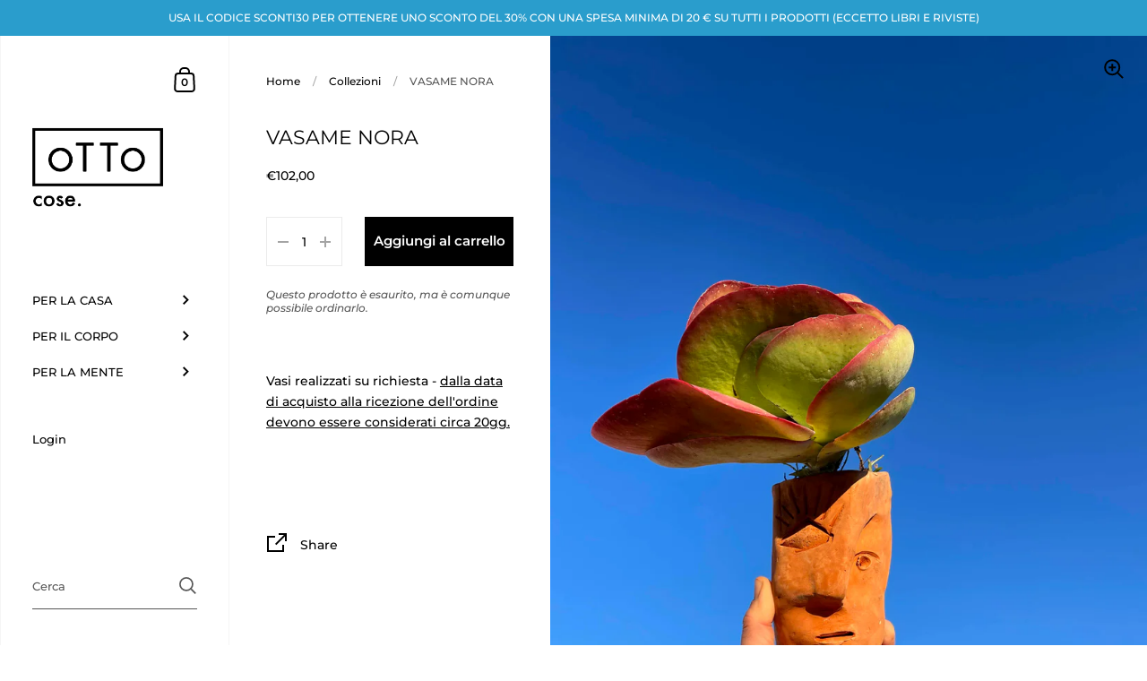

--- FILE ---
content_type: text/css
request_url: https://www.ottocose.store/cdn/shop/t/3/assets/theme.css?v=1012459829774030041604614814
body_size: 29350
content:
/*!
 *  1.2. Reset
*/html,body,div,span,applet,object,iframe,h1,h2,h3,h4,h5,h6,p,blockquote,pre,a,abbr,acronym,address,big,cite,code,del,.product-item__price--compare,.product__price--compare,dfn,em,img,ins,kbd,q,s,samp,small,strike,strong,sub,sup,tt,var,b,u,i,center,dl,dt,dd,ol,ul,li,fieldset,form,label,legend,table,caption,tbody,tfoot,thead,tr,th,td,.order-table th,article,aside,canvas,details,embed,figure,figcaption,footer,header,hgroup,menu,nav,output,ruby,section,summary,time,mark,audio,video{margin:0;padding:0;border:0;font-size:100%;font:inherit;vertical-align:baseline}article,aside,details,figcaption,figure,footer,header,hgroup,menu,nav,section{display:block}body{line-height:1}ol,ul{list-style:none}blockquote,q{quotes:none}blockquote:before,blockquote:after{content:"";content:none}q:before,q:after{content:"";content:none}table{border-collapse:collapse;border-spacing:0}.clearfix,.ie11 .collection--grid:after,.address-popup,.krown-column-row,.krown-tabs .titles{*zoom:1}.clearfix:before,.address-popup:before,.krown-column-row:before,.krown-tabs .titles:before,.clearfix:after,.ie11 .collection--grid:after,.address-popup:after,.krown-column-row:after,.krown-tabs .titles:after{content:" ";display:table}.clearfix:after,.ie11 .collection--grid:after,.address-popup:after,.krown-column-row:after,.krown-tabs .titles:after{clear:both}.hidden{display:none}.clear{clear:both}*{box-sizing:border-box}input,button{background:transparent;border:none;padding:0;margin:0;outline:none}input:focus,input:outline,button:focus,button:outline{border:none;outline:none}/*!
 *  1.3. Mixins
*/a{-webkit-transition:color .15s linear,background-color .15s linear,fill .15s linear,.15s opacity linear;transition:color .15s linear,background-color .15s linear,fill .15s linear,.15s opacity linear}/*!
 *  1.4. Typography
*/body{font-family:var(--font-stack-body);font-weight:var(--font-weight-body);font-style:var(--font-style-body);color:rgba(var(--color-body-txt),1);background:rgba(var(--color-body-bg),1)}@media screen and (min-width: 1920px){body{font-size:calc(16px / 14 * var(--base-body-size) + 0px);line-height:1.7}}@media screen and (min-width: 1280px) and (max-width: 1920px){body{font-size:calc(15px / 14 * var(--base-body-size) + 0px);line-height:1.7}}@media screen and (min-width: 1023px) and (max-width: 1280px){body{font-size:calc(14px / 14 * var(--base-body-size) + 0px);line-height:1.7}}@media screen and (max-width: 1023px){body{font-size:calc(13px / 14 * var(--base-body-size) + 0px);line-height:1.7}}@media screen and (min-width: 1920px){.body-size-lesser-than-normal,.alert,#shopify-product-reviews .spr-form-message,.announcement__text,.breadcrumb,.cart,.lazy-caption,.sidebar__search.predictive-search .sidebar__search-results .search-item .caption,.comment__date,.blog-tags,.password-footer,.product__vendor,.product__sku,.variant-quantity,#shopify-product-reviews .spr-review-header-byline,.product__reviews,.product-item__reviews,.product__reviews .spr-starrating .spr-icon-star:after,.product-item__reviews .spr-starrating .spr-icon-star:after,.product__reviews .spr-starrating .spr-icon-star-half-alt:after,.product-item__reviews .spr-starrating .spr-icon-star-half-alt:after,.newsletter__text,.testimonial__author-title,.order-table td,.order-table th,.krown-column-container label{font-size:calc(14px / 14 * var(--base-body-size) + 0px);line-height:1}}@media screen and (min-width: 1280px) and (max-width: 1920px){.body-size-lesser-than-normal,.alert,#shopify-product-reviews .spr-form-message,.announcement__text,.breadcrumb,.cart,.lazy-caption,.sidebar__search.predictive-search .sidebar__search-results .search-item .caption,.comment__date,.blog-tags,.password-footer,.product__vendor,.product__sku,.variant-quantity,#shopify-product-reviews .spr-review-header-byline,.product__reviews,.product-item__reviews,.product__reviews .spr-starrating .spr-icon-star:after,.product-item__reviews .spr-starrating .spr-icon-star:after,.product__reviews .spr-starrating .spr-icon-star-half-alt:after,.product-item__reviews .spr-starrating .spr-icon-star-half-alt:after,.newsletter__text,.testimonial__author-title,.order-table td,.order-table th,.krown-column-container label{font-size:calc(13px / 14 * var(--base-body-size) + 0px);line-height:1}}@media screen and (min-width: 1023px) and (max-width: 1280px){.body-size-lesser-than-normal,.alert,#shopify-product-reviews .spr-form-message,.announcement__text,.breadcrumb,.cart,.lazy-caption,.sidebar__search.predictive-search .sidebar__search-results .search-item .caption,.comment__date,.blog-tags,.password-footer,.product__vendor,.product__sku,.variant-quantity,#shopify-product-reviews .spr-review-header-byline,.product__reviews,.product-item__reviews,.product__reviews .spr-starrating .spr-icon-star:after,.product-item__reviews .spr-starrating .spr-icon-star:after,.product__reviews .spr-starrating .spr-icon-star-half-alt:after,.product-item__reviews .spr-starrating .spr-icon-star-half-alt:after,.newsletter__text,.testimonial__author-title,.order-table td,.order-table th,.krown-column-container label{font-size:calc(12px / 14 * var(--base-body-size) + 0px);line-height:1}}@media screen and (max-width: 1023px){.body-size-lesser-than-normal,.alert,#shopify-product-reviews .spr-form-message,.announcement__text,.breadcrumb,.cart,.lazy-caption,.sidebar__search.predictive-search .sidebar__search-results .search-item .caption,.comment__date,.blog-tags,.password-footer,.product__vendor,.product__sku,.variant-quantity,#shopify-product-reviews .spr-review-header-byline,.product__reviews,.product-item__reviews,.product__reviews .spr-starrating .spr-icon-star:after,.product-item__reviews .spr-starrating .spr-icon-star:after,.product__reviews .spr-starrating .spr-icon-star-half-alt:after,.product-item__reviews .spr-starrating .spr-icon-star-half-alt:after,.newsletter__text,.testimonial__author-title,.order-table td,.order-table th,.krown-column-container label{font-size:calc(12px / 14 * var(--base-body-size) + 0px);line-height:1}}h1,h2,h3,h4,h5,h6{font-family:var(--font-stack-headings);font-weight:var(--font-weight-headings);font-style:var(--font-style-headings);margin-bottom:1em}@media screen and (min-width: 1920px){.hh{font-size:calc(52px / 32 * var(--base-headings-size-alt) + 0px);line-height:1.1}}@media screen and (min-width: 1280px) and (max-width: 1920px){.hh{font-size:calc(48px / 32 * var(--base-headings-size-alt) + 0px);line-height:1.1}}@media screen and (min-width: 1023px) and (max-width: 1280px){.hh{font-size:calc(44px / 32 * var(--base-headings-size-alt) + 0px);line-height:1.1}}@media screen and (max-width: 1023px){.hh{font-size:calc(40px / 32 * var(--base-headings-size-alt) + 0px);line-height:1.1}}@media screen and (max-width: 480px){.hh{font-size:calc(36px / 32 * var(--base-headings-size-alt) + 0px);line-height:1.1}}@media screen and (min-width: 1920px){.h0,.template- #content>div:first-child h1,.footer-text.footer-text--large .rte{font-size:calc(38px / 32 * var(--base-headings-size-alt) + 0px);line-height:1.2}}@media screen and (min-width: 1280px) and (max-width: 1920px){.h0,.template- #content>div:first-child h1,.footer-text.footer-text--large .rte{font-size:calc(35px / 32 * var(--base-headings-size-alt) + 0px);line-height:1.2}}@media screen and (min-width: 1023px) and (max-width: 1280px){.h0,.template- #content>div:first-child h1,.footer-text.footer-text--large .rte{font-size:calc(32px / 32 * var(--base-headings-size-alt) + 0px);line-height:1.2}}@media screen and (max-width: 1023px){.h0,.template- #content>div:first-child h1,.footer-text.footer-text--large .rte{font-size:calc(28px / 32 * var(--base-headings-size-alt) + 0px);line-height:1.2}}@media screen and (max-width: 480px){.h0,.template- #content>div:first-child h1,.footer-text.footer-text--large .rte{font-size:calc(24px / 32 * var(--base-headings-size-alt) + 0px);line-height:1.2}}@media screen and (min-width: 1920px){h1,.h1,.testimonial__content{font-size:calc(26px / 24 * var(--base-headings-size) + 0px);line-height:1.3}}@media screen and (min-width: 1280px) and (max-width: 1920px){h1,.h1,.testimonial__content{font-size:calc(25px / 24 * var(--base-headings-size) + 0px);line-height:1.3}}@media screen and (min-width: 1023px) and (max-width: 1280px){h1,.h1,.testimonial__content{font-size:calc(24px / 24 * var(--base-headings-size) + 0px);line-height:1.3}}@media screen and (max-width: 1023px){h1,.h1,.testimonial__content{font-size:calc(22px / 24 * var(--base-headings-size) + 0px);line-height:1.3}}@media screen and (min-width: 1920px){h2,.h2,#shopify-product-reviews .spr-review-header-title,#spr-form .spr-form-title,.template-search .blog--grid .blog-item__title,.faq .toggle__title{font-size:calc(19px / 24 * var(--base-headings-size) + 0px);line-height:1.3}}@media screen and (min-width: 1280px) and (max-width: 1920px){h2,.h2,#shopify-product-reviews .spr-review-header-title,#spr-form .spr-form-title,.template-search .blog--grid .blog-item__title,.faq .toggle__title{font-size:calc(18px / 24 * var(--base-headings-size) + 0px);line-height:1.3}}@media screen and (min-width: 1023px) and (max-width: 1280px){h2,.h2,#shopify-product-reviews .spr-review-header-title,#spr-form .spr-form-title,.template-search .blog--grid .blog-item__title,.faq .toggle__title{font-size:calc(17px / 24 * var(--base-headings-size) + 0px);line-height:1.3}}@media screen and (max-width: 1023px){h2,.h2,#shopify-product-reviews .spr-review-header-title,#spr-form .spr-form-title,.template-search .blog--grid .blog-item__title,.faq .toggle__title{font-size:calc(16px / 24 * var(--base-headings-size) + 0px);line-height:1.3}}@media screen and (min-width: 1920px){h3,.h3,.cols-4 .blog-item .blog-item__title,.cols-4 .blog-item .blog-item__title-holder,.product__price{font-size:calc(17px / 24 * var(--base-headings-size) + 0px);line-height:1.3}}@media screen and (min-width: 1280px) and (max-width: 1920px){h3,.h3,.cols-4 .blog-item .blog-item__title,.cols-4 .blog-item .blog-item__title-holder,.product__price{font-size:calc(16px / 24 * var(--base-headings-size) + 0px);line-height:1.3}}@media screen and (min-width: 1023px) and (max-width: 1280px){h3,.h3,.cols-4 .blog-item .blog-item__title,.cols-4 .blog-item .blog-item__title-holder,.product__price{font-size:calc(15px / 24 * var(--base-headings-size) + 0px);line-height:1.3}}@media screen and (max-width: 1023px){h3,.h3,.cols-4 .blog-item .blog-item__title,.cols-4 .blog-item .blog-item__title-holder,.product__price{font-size:calc(14px / 24 * var(--base-headings-size) + 0px);line-height:1.3}}@media screen and (min-width: 1920px){h4,h5,h6,.h4,.sidebar__search.predictive-search .sidebar__search-results .search-item .title{font-size:calc(16px / 24 * var(--base-headings-size) + 0px);line-height:1.3}}@media screen and (min-width: 1280px) and (max-width: 1920px){h4,h5,h6,.h4,.sidebar__search.predictive-search .sidebar__search-results .search-item .title{font-size:calc(15px / 24 * var(--base-headings-size) + 0px);line-height:1.3}}@media screen and (min-width: 1023px) and (max-width: 1280px){h4,h5,h6,.h4,.sidebar__search.predictive-search .sidebar__search-results .search-item .title{font-size:calc(14px / 24 * var(--base-headings-size) + 0px);line-height:1.3}}@media screen and (max-width: 1023px){h4,h5,h6,.h4,.sidebar__search.predictive-search .sidebar__search-results .search-item .title{font-size:calc(13px / 24 * var(--base-headings-size) + 0px);line-height:1.3}}strong{font-weight:700}em{font-style:italic}p,ul,ol{margin-bottom:1.5em}.remove-end-margin>*:last-child,.rte>*:last-child,.collection-item__header>*:last-child,.collection-header__container>*:last-child,.blog-header__container>*:last-child,.list-collections-header__container>*:last-child,.project__header-content>*:last-child,.search-header__container>*:last-child,.heading__content>*:last-child,.shop-the-look__header>*:last-child{margin-bottom:0}ul{list-style:inside disc}ol{list-style:inside decimal}ul ul,ul ol,ol ol,ol ul{margin-left:20px}table{width:100%;border:1px solid rgba(var(--color-body-txt-lighten),1);text-align:left}table thead h4{font-size:10px;line-height:18px;text-transform:uppercase;margin-bottom:0}table tr{border-top:1px solid rgba(var(--color-body-txt-lighten),1)}table thead tr{border-top:none}table th,table td,table .order-table th,.order-table table th{min-height:41px;padding:10px 14px 8px;border-right:1px solid rgba(var(--color-body-txt-lighten),1)}sub,sup{font-size:.7em;line-height:.7em}sub{vertical-align:bottom}sup{vertical-align:top}del,.product-item__price--compare,.product__price--compare{text-decoration:line-through}small{font-size:.85em}blockquote{line-height:1.4}blockquote:not(:first-child){margin-top:2em}blockquote:not(:last-child){margin-bottom:2em}*:focus{outline:0!important}a{color:rgba(var(--color-body-txt),1);text-decoration:none}.rte a:not(.button):not(.shopify-challenge__button):not(.shopify-payment-button__button--unbranded){border-bottom:1px solid}.rte a:not(.button):not(.shopify-challenge__button):not(.shopify-payment-button__button--unbranded):hover{color:rgba(var(--color-body-accent),1)}.underline-animation{line-height:1.2;background-position:0 calc(1em + 2px);background-image:linear-gradient(to right,rgba(var(--color-body-txt),1),rgba(var(--color-body-txt),1));background-size:0% 1px;background-repeat:no-repeat;display:inline;padding-bottom:3px;transition:all .15s linear}a:hover .underline-animation,a.selected .underline-animation{background-size:100% 1px}.rte a img{vertical-align:middle}.touch .sidebar a:hover span,.touch a:hover .product-item__title,.touch a:hover .blog-item__title span,.touch .blog-tags a:hover span{background-size:0!important}.button,.shopify-challenge__button,.shopify-payment-button__button--unbranded,#shopify-product-reviews .spr-summary-actions-newreview,#spr-form .spr-button-primary,.project__text .rte.style-links a,.delete-address a{font-family:var(--font-stack-body);font-weight:var(--font-weight-body);font-style:var(--font-style-body);font-size:15px;line-height:53px;height:55px;font-weight:var(--font-weight-body-semibold);padding:0 25px;border:2px solid transparent;transition:all .15s linear,width 0ms;cursor:pointer;display:inline-block;-webkit-appearance:none;border-radius:0}.button--large{font-size:20px;height:70px;line-height:68px;padding:0 50px}.button--small,#spr-form .spr-button-primary,.delete-address a{font-size:13px;height:50px;line-height:48px;border:1px solid transparent;padding:0 20px}.button--small .symbol,#spr-form .spr-button-primary .symbol,.delete-address a .symbol{top:7px!important}.button--outline,#shopify-product-reviews .spr-summary-actions-newreview,.delete-address a{border-color:rgba(var(--color-body-txt),1);color:rgba(var(--color-body-txt),1)}.button--outline path,#shopify-product-reviews .spr-summary-actions-newreview path,.delete-address a path{fill:rgba(var(--color-body-txt),1);transition:all .15s linear}.no-touch .button--outline:not(.button--outline-hover):hover,.no-touch #shopify-product-reviews .spr-summary-actions-newreview:not(.button--outline-hover):hover,#shopify-product-reviews .no-touch .spr-summary-actions-newreview:not(.button--outline-hover):hover,.no-touch .delete-address a:not(.button--outline-hover):hover,.delete-address .no-touch a:not(.button--outline-hover):hover{background:rgba(var(--color-body-txt),1);color:rgba(var(--color-body-txt-foreground),1)}.no-touch .button--outline:not(.button--outline-hover):hover path,.no-touch #shopify-product-reviews .spr-summary-actions-newreview:not(.button--outline-hover):hover path,#shopify-product-reviews .no-touch .spr-summary-actions-newreview:not(.button--outline-hover):hover path,.no-touch .delete-address a:not(.button--outline-hover):hover path,.delete-address .no-touch a:not(.button--outline-hover):hover path{fill:rgba(var(--color-body-txt-foreground),1)}.no-touch .button--outline.button--outline-hover:hover,.no-touch #shopify-product-reviews .button--outline-hover.spr-summary-actions-newreview:hover,#shopify-product-reviews .no-touch .button--outline-hover.spr-summary-actions-newreview:hover,.no-touch .delete-address a.button--outline-hover:hover,.delete-address .no-touch a.button--outline-hover:hover{border-color:rgba(var(--color-body-accent),1)!important;color:rgba(var(--color-body-accent),1)!important}.no-touch .button--outline.button--outline-hover:hover path,.no-touch #shopify-product-reviews .button--outline-hover.spr-summary-actions-newreview:hover path,#shopify-product-reviews .no-touch .button--outline-hover.spr-summary-actions-newreview:hover path,.no-touch .delete-address a.button--outline-hover:hover path,.delete-address .no-touch a.button--outline-hover:hover path{fill:rgba(var(--color-body-accent),1)!important}.button--outline.disabled,#shopify-product-reviews .disabled.spr-summary-actions-newreview,.delete-address a.disabled{opacity:.66;border-color:rgba(var(--color-body-txt),.16)}.sidebar .button--outline,.sidebar #shopify-product-reviews .spr-summary-actions-newreview,#shopify-product-reviews .sidebar .spr-summary-actions-newreview,.sidebar .delete-address a,.delete-address .sidebar a{border-color:rgba(var(--color-sidebar-txt),1);color:rgba(var(--color-sidebar-txt),1)}.sidebar .button--outline path,.sidebar #shopify-product-reviews .spr-summary-actions-newreview path,#shopify-product-reviews .sidebar .spr-summary-actions-newreview path,.sidebar .delete-address a path,.delete-address .sidebar a path{fill:rgba(var(--color-sidebar-txt),1)}.no-touch .sidebar .button--outline:not(.button--outline-hover):hover,.no-touch .sidebar #shopify-product-reviews .spr-summary-actions-newreview:not(.button--outline-hover):hover,#shopify-product-reviews .no-touch .sidebar .spr-summary-actions-newreview:not(.button--outline-hover):hover,.no-touch .sidebar .delete-address a:not(.button--outline-hover):hover,.delete-address .no-touch .sidebar a:not(.button--outline-hover):hover{background:rgba(var(--color-sidebar-txt),1);color:rgba(var(--color-sidebar-txt-foreground),1)}.no-touch .sidebar .button--outline:not(.button--outline-hover):hover path,.no-touch .sidebar #shopify-product-reviews .spr-summary-actions-newreview:not(.button--outline-hover):hover path,#shopify-product-reviews .no-touch .sidebar .spr-summary-actions-newreview:not(.button--outline-hover):hover path,.no-touch .sidebar .delete-address a:not(.button--outline-hover):hover path,.delete-address .no-touch .sidebar a:not(.button--outline-hover):hover path{fill:rgba(var(--color-sidebar-txt-foreground),1)}.no-touch .sidebar .button--outline.button--outline-hover:hover,.no-touch .sidebar #shopify-product-reviews .button--outline-hover.spr-summary-actions-newreview:hover,#shopify-product-reviews .no-touch .sidebar .button--outline-hover.spr-summary-actions-newreview:hover,.no-touch .sidebar .delete-address a.button--outline-hover:hover,.delete-address .no-touch .sidebar a.button--outline-hover:hover{border-color:rgba(var(--color-sidebar-accent),1)!important;color:rgba(var(--color-sidebar-accent),1)!important}.no-touch .sidebar .button--outline.button--outline-hover:hover path,.no-touch .sidebar #shopify-product-reviews .button--outline-hover.spr-summary-actions-newreview:hover path,#shopify-product-reviews .no-touch .sidebar .button--outline-hover.spr-summary-actions-newreview:hover path,.no-touch .sidebar .delete-address a.button--outline-hover:hover path,.delete-address .no-touch .sidebar a.button--outline-hover:hover path{fill:rgba(var(--color-sidebar-accent),1)!important}.sidebar .button--outline.disabled,.sidebar #shopify-product-reviews .disabled.spr-summary-actions-newreview,#shopify-product-reviews .sidebar .disabled.spr-summary-actions-newreview,.sidebar .delete-address a.disabled,.delete-address .sidebar a.disabled{border-color:rgba(var(--color-sidebar-txt),.16)}.button--solid,.shopify-challenge__button,.shopify-payment-button__button--unbranded,#spr-form .spr-button-primary,.project__text .rte.style-links a{background:rgba(var(--color-body-txt),1);color:rgba(var(--color-body-txt-foreground),1)}.button--solid path,.shopify-challenge__button path,.shopify-payment-button__button--unbranded path,#spr-form .spr-button-primary path,.project__text .rte.style-links a path{fill:rgba(var(--color-body-txt-foreground),1)}.no-touch .button--solid:hover,.no-touch .shopify-challenge__button:hover,.no-touch .shopify-payment-button__button--unbranded:hover,.no-touch #spr-form .spr-button-primary:hover,#spr-form .no-touch .spr-button-primary:hover,.no-touch .project__text .rte.style-links a:hover,.project__text .rte.style-links .no-touch a:hover{border-color:transparent;background:rgba(var(--color-body-accent),1)!important;color:rgba(var(--color-body-accent-foreground),1)!important}.no-touch .button--solid:hover path,.no-touch .shopify-challenge__button:hover path,.no-touch .shopify-payment-button__button--unbranded:hover path,.no-touch #spr-form .spr-button-primary:hover path,#spr-form .no-touch .spr-button-primary:hover path,.no-touch .project__text .rte.style-links a:hover path,.project__text .rte.style-links .no-touch a:hover path{fill:rgba(var(--color-body-accent-foreground),1)!important}.button--solid svg,.shopify-challenge__button svg,.shopify-payment-button__button--unbranded svg,#spr-form .spr-button-primary svg,.project__text .rte.style-links a svg{position:relative;top:6px;margin-left:17px}.sidebar .button--solid,.sidebar .shopify-challenge__button,.sidebar .shopify-payment-button__button--unbranded,.sidebar #spr-form .spr-button-primary,#spr-form .sidebar .spr-button-primary,.sidebar .project__text .rte.style-links a,.project__text .rte.style-links .sidebar a{background:rgba(var(--color-sidebar-txt),1);color:rgba(var(--color-sidebar-txt-foreground),1)}.sidebar .button--solid path,.sidebar .shopify-challenge__button path,.sidebar .shopify-payment-button__button--unbranded path,.sidebar #spr-form .spr-button-primary path,#spr-form .sidebar .spr-button-primary path,.sidebar .project__text .rte.style-links a path,.project__text .rte.style-links .sidebar a path{fill:rgba(var(--color-sidebar-txt-foreground),1)}.sidebar .button--solid:hover,.sidebar .shopify-challenge__button:hover,.sidebar .shopify-payment-button__button--unbranded:hover,.sidebar #spr-form .spr-button-primary:hover,#spr-form .sidebar .spr-button-primary:hover,.sidebar .project__text .rte.style-links a:hover,.project__text .rte.style-links .sidebar a:hover{background:rgba(var(--color-sidebar-accent),1)!important;color:rgba(var(--color-sidebar-accent-foreground),1)!important}.sidebar .button--solid:hover path,.sidebar .shopify-challenge__button:hover path,.sidebar .shopify-payment-button__button--unbranded:hover path,.sidebar #spr-form .spr-button-primary:hover path,#spr-form .sidebar .spr-button-primary:hover path,.sidebar .project__text .rte.style-links a:hover path,.project__text .rte.style-links .sidebar a:hover path{fill:rgba(var(--color-sidebar-accent-foreground),1)!important}.button--wide{min-width:200px}input,textarea,select{font-family:var(--font-stack-body);font-weight:var(--font-weight-body);font-style:var(--font-style-body);font-size:calc(14 / 14 * var(--base-body-size) + 0px);line-height:1;transition:all .1s linear;border:1px solid rgba(var(--color-body-txt),.08);background:transparent;color:rgba(var(--color-body-txt),1);resize:none;height:55px;padding:3px 12px 0;vertical-align:middle;-webkit-appearance:none;border-radius:0}input::placeholder,textarea::placeholder,select::placeholder{color:rgba(var(--color-body-txt),1);opacity:.66}input:hover,textarea:hover,select:hover{border-color:rgba(var(--color-body-txt),.16)}input:focus,textarea:focus,select:focus{border-color:rgba(var(--color-body-txt),.36)}.krown-column-container>input,.krown-column-container>textarea,.krown-column-container>select{width:100%}textarea{height:85px;padding-top:15px}input[type=number]::-webkit-inner-spin-button,input[type=number]::-webkit-outer-spin-button{-webkit-appearance:none;appearance:none}input[type=number]{-moz-appearance:textfield}.krown-column-container input:not([type=checkbox]):not([type=radio]):not([type=submit]){-webkit-box-shadow:0 0 0 30px rgba(var(--color-body-bg),1) inset!important}input:not([type=checkbox]):not([type=radio]):not([type=submit]):-webkit-autofill,input:not([type=checkbox]):not([type=radio]):not([type=submit]):-webkit-autofill:hover,input:not([type=checkbox]):not([type=radio]):not([type=submit]):-webkit-autofill:focus,input:not([type=checkbox]):not([type=radio]):not([type=submit]):-webkit-autofill:active{-webkit-box-shadow:0 0 0 30px rgba(var(--color-body-bg),1) inset!important}input[type=checkbox],input[type=radio]{width:20px;height:20px;padding:0;margin-right:9px;margin-top:-1px}input[type=checkbox]:checked,input[type=radio]:checked{background:rgba(var(--color-body-txt),1)}select.to-style{transition:all .1s linear}select.to-style:not(.styled){opacity:0;visibility:hidden}.regular-select-cover{font-size:calc(14px / 14 * var(--base-body-size) + 0px);line-height:1;height:55px;width:100%!important;cursor:pointer;text-align:left;transition:border .1s linear;border:1px solid rgba(var(--color-body-txt),.08)}.regular-select-cover:hover,.regular-select-cover.content-opened{border-color:rgba(var(--color-body-txt),.16)}.regular-select-cover svg{position:absolute;top:14px;right:6px}.regular-select-cover svg path{fill:rgba(var(--color-body-txt),1);transition:all .15s linear}.regular-select-cover select{height:100%;width:100%;cursor:default;pointer-events:none;-webkit-appearance:menulist-button}.regular-select-cover option{padding:2px 0}.regular-select-inner{height:55px;padding:20px 50px 0 12px;cursor:pointer}.product__text .regular-select-inner:before{content:attr(data-title);position:absolute;font-size:11px;text-transform:uppercase;background:rgba(var(--color-body-bg),1);top:-6px;padding:0 7px;margin-left:-7px;color:rgba(var(--color-body-txt),.36)}.hide-labels .regular-select-inner:before{display:none}.regular-select-content{width:calc(100% + 2px);display:block;background:rgba(var(--color-body-bg),1);border:1px solid rgba(var(--color-body-txt),.08);border-top:0;position:absolute;top:53px;left:-1px;z-index:999;border-top:none;overflow-y:auto;height:0;transition:border .1s linear}.regular-select-cover:hover .regular-select-content{border-color:rgba(var(--color-body-txt),.16)}.content-opened .regular-select-content{height:auto;border-color:rgba(var(--color-body-txt),.16)}.regular-select-item{display:block;height:40px;font-size:calc(13px / 14 * var(--base-body-size) + 0px);line-height:1;padding:14px 12px 0;cursor:pointer;background:transparent;transition:.1s background linear}.regular-select-item:hover{background:rgba(var(--color-body-bg-darken),1)}.regular-select-item.selected{background:rgba(var(--color-body-bg-darken-alt),1)}.regular-select-item.disabled{opacity:.16;pointer-events:none}.alert,#shopify-product-reviews .spr-form-message{display:block;line-height:1.5;padding:14px 20px 12px;margin-bottom:18px}.alert strong,#shopify-product-reviews .spr-form-message strong{text-transform:capitalize}.alert--error,#shopify-product-reviews .spr-form-message-error{color:#721c24;background-color:#f8d7da}.alert--success,#shopify-product-reviews .spr-form-message-success{color:#155724;background-color:#d4edda}.alert--note{color:#856404;background-color:#fff3cd}/*!
 *  1.5. Vendors
*//*! Flickity v2.2.1
https://flickity.metafizzy.co
---------------------------------------------- */.flickity-enabled{position:relative}.flickity-enabled:focus{outline:none}.flickity-viewport{overflow:hidden;position:relative;height:100%;width:100%}.flickity-slider{position:absolute;width:100%;height:100%}.flickity-enabled.is-draggable{-webkit-tap-highlight-color:transparent;-webkit-user-select:none;-moz-user-select:none;-ms-user-select:none;user-select:none}.flickity-enabled.is-draggable .flickity-viewport{cursor:move;cursor:-webkit-grab;cursor:grab}.flickity-enabled.is-draggable .flickity-viewport.is-pointer-down{cursor:-webkit-grabbing;cursor:grabbing}.flickity-button{position:absolute;background:#ffffffbf;border:none;color:#333}.flickity-button:hover{background:#fff;cursor:pointer}.flickity-button:focus{outline:none;box-shadow:0 0 0 5px #19f}.flickity-button:active{opacity:.6}.flickity-button:disabled{opacity:.3;cursor:auto;pointer-events:none}.flickity-button-icon{fill:currentColor}.flickity-prev-next-button{top:50%;width:44px;height:44px;border-radius:50%;transform:translateY(-50%)}.flickity-prev-next-button.previous{left:10px}.flickity-prev-next-button.next{right:10px}.flickity-rtl .flickity-prev-next-button.previous{left:auto;right:10px}.flickity-rtl .flickity-prev-next-button.next{right:auto;left:10px}.flickity-prev-next-button .flickity-button-icon{position:absolute;left:20%;top:20%;width:60%;height:60%}.flickity-page-dots,.slider__dots{position:absolute;width:100%;bottom:-25px;padding:0;margin:0;list-style:none;text-align:center;line-height:1;font-size:13px!important}div[data-blocks="1"] .flickity-page-dots,div[data-blocks="1"] .slider__dots{display:none}.flickity-rtl .flickity-page-dots,.flickity-rtl .slider__dots{direction:rtl}.flickity-page-dots .dot,.slider__dots .dot{display:inline-block;width:10px;height:10px;margin:0 8px;background-color:#333;border-radius:50%;opacity:.25;cursor:pointer;position:relative;top:2px}.flickity-enabled:not(.is-draggable) .flickity-page-dots,.flickity-enabled:not(.is-draggable) .slider__dots{display:none}.flickity-page-dots .dot.is-selected,.slider__dots .dot.is-selected{opacity:1}.flickity-custom-nav{margin-top:50px;margin-bottom:-15px;display:flex}.flickity-custom-nav .prev{margin-right:49px;position:relative;cursor:pointer}.flickity-custom-nav .next{margin-left:24px;cursor:pointer}.flickity-custom-nav span{margin-right:5px}.mfp-bg{top:0;left:0;width:100%;height:100%;z-index:1042;overflow:hidden;position:fixed;background:#0b0b0b;opacity:.8}.mfp-wrap{top:0;left:0;width:100%;height:100%;z-index:1043;position:fixed;outline:none!important;-webkit-backface-visibility:hidden}.mfp-container{text-align:center;position:absolute;width:100%;height:100%;left:0;top:0;padding:0 8px;box-sizing:border-box}.mfp-container:before{content:"";display:inline-block;height:100%;vertical-align:middle}.mfp-align-top .mfp-container:before{display:none}.mfp-content{position:relative;display:inline-block;vertical-align:middle;margin:0 auto;text-align:left;z-index:1045}.mfp-inline-holder .mfp-content,.mfp-ajax-holder .mfp-content{width:100%;cursor:auto}.mfp-ajax-cur{cursor:progress}.mfp-zoom-out-cur,.mfp-zoom-out-cur .mfp-image-holder .mfp-close{cursor:-moz-zoom-out;cursor:-webkit-zoom-out;cursor:zoom-out}.mfp-zoom{cursor:pointer;cursor:-webkit-zoom-in;cursor:-moz-zoom-in;cursor:zoom-in}.mfp-auto-cursor .mfp-content{cursor:auto}.mfp-close,.mfp-arrow,.mfp-preloader,.mfp-counter{-webkit-user-select:none;-moz-user-select:none;user-select:none}.mfp-loading.mfp-figure{display:none}.mfp-hide{display:none!important}.mfp-preloader{color:#ccc;position:absolute;top:50%;width:auto;text-align:center;margin-top:-.8em;left:8px;right:8px;z-index:1044}.mfp-preloader a{color:#ccc}.mfp-preloader a:hover{color:#fff}.mfp-s-ready .mfp-preloader,.mfp-s-error .mfp-content{display:none}button.mfp-close,button.mfp-arrow{overflow:visible;cursor:pointer;background:transparent;border:0;-webkit-appearance:none;display:block;outline:none;padding:0;z-index:1046;box-shadow:none;touch-action:manipulation}button::-moz-focus-inner{padding:0;border:0}.mfp-close{width:44px;height:44px;line-height:44px;position:absolute;right:0;top:0;text-decoration:none;text-align:center;opacity:.65;padding:0 0 18px 10px;color:#fff;font-style:normal;font-size:28px;font-family:Arial,Baskerville,monospace}.mfp-close:hover,.mfp-close:focus{opacity:1}.mfp-close:active{top:1px}.mfp-close-btn-in .mfp-close{color:#333}.mfp-image-holder .mfp-close,.mfp-iframe-holder .mfp-close{color:#fff;right:-6px;text-align:right;padding-right:6px;width:100%}.mfp-counter{position:absolute;top:0;right:0;color:#ccc;font-size:12px;line-height:18px;white-space:nowrap}.mfp-arrow{position:absolute;opacity:.65;margin:-55px 0 0;top:50%;padding:0;width:90px;height:110px;-webkit-tap-highlight-color:rgba(0,0,0,0)}.mfp-arrow:active{margin-top:-54px}.mfp-arrow:hover,.mfp-arrow:focus{opacity:1}.mfp-arrow:before,.mfp-arrow:after{content:"";display:block;width:0;height:0;position:absolute;left:0;top:0;margin-top:35px;margin-left:35px;border:medium inset transparent}.mfp-arrow:after{border-top-width:13px;border-bottom-width:13px;top:8px}.mfp-arrow:before{border-top-width:21px;border-bottom-width:21px;opacity:.7}.mfp-arrow-left{left:0}.mfp-arrow-left:after{border-right:17px solid #fff;margin-left:31px}.mfp-arrow-left:before{margin-left:25px;border-right:27px solid #3F3F3F}.mfp-arrow-right{right:0}.mfp-arrow-right:after{border-left:17px solid #fff;margin-left:39px}.mfp-arrow-right:before{border-left:27px solid #3F3F3F}.mfp-iframe-holder{padding-top:40px;padding-bottom:40px}.mfp-iframe-holder .mfp-content{line-height:0;width:100%;max-width:900px}.mfp-iframe-holder .mfp-close{top:-40px}.mfp-iframe-scaler{width:100%;height:0;overflow:hidden;padding-top:56.25%}.mfp-iframe-scaler iframe{position:absolute;display:block;top:0;left:0;width:100%;height:100%;box-shadow:0 0 8px #0009;background:#000}img.mfp-img{width:auto;max-width:100%;height:auto;display:block;line-height:0;box-sizing:border-box;padding:40px 0;margin:0 auto}.mfp-figure{line-height:0}.mfp-figure:after{content:"";position:absolute;left:0;top:40px;bottom:40px;display:block;right:0;width:auto;height:auto;z-index:-1;box-shadow:0 0 8px #0009;background:#444}.mfp-figure small{color:#bdbdbd;display:block;font-size:12px;line-height:14px}.mfp-figure figure{margin:0}.mfp-bottom-bar{margin-top:-36px;position:absolute;top:100%;left:0;width:100%;cursor:auto}.mfp-title{text-align:left;line-height:18px;color:#f3f3f3;word-wrap:break-word;padding-right:36px}.mfp-image-holder .mfp-content{max-width:100%}.mfp-gallery .mfp-image-holder .mfp-figure{cursor:pointer}@media screen and (max-width: 800px) and (orientation: landscape),screen and (max-height: 300px){.mfp-img-mobile .mfp-image-holder{padding-left:0;padding-right:0}.mfp-img-mobile img.mfp-img{padding:0}.mfp-img-mobile .mfp-figure:after{top:0;bottom:0}.mfp-img-mobile .mfp-figure small{display:inline;margin-left:5px}.mfp-img-mobile .mfp-bottom-bar{background:#0009;bottom:0;margin:0;top:auto;padding:3px 5px;position:fixed;box-sizing:border-box}.mfp-img-mobile .mfp-bottom-bar:empty{padding:0}.mfp-img-mobile .mfp-counter{right:5px;top:3px}.mfp-img-mobile .mfp-close{top:0;right:0;width:35px;height:35px;line-height:35px;background:#0009;position:fixed;text-align:center;padding:0}}@media all and (max-width: 900px){.mfp-arrow{-webkit-transform:scale(.75);transform:scale(.75)}.mfp-arrow-left{-webkit-transform-origin:0;transform-origin:0}.mfp-arrow-right{-webkit-transform-origin:100%;transform-origin:100%}.mfp-container{padding-left:6px;padding-right:6px}}/*!
 *  1.6. General Structure
*/#content-holder{display:flex}#content-holder:before{content:"";display:block;position:relative;width:20%;min-width:240px;max-width:360px;z-index:-1}#content-holder #content{width:100%;flex:1;min-height:100vh;display:flex;flex-direction:column}@media screen and (min-width: 948px) and (max-width: 1023px){#content-holder #content{width:calc(100% - 240px)}}@media screen and (max-width: 948px){#content-holder{margin-top:66px}}.page-section{position:relative}.page-section.gutter--on{padding:50px}.page-action{margin-top:100px}.page-wrapper{margin-bottom:100px}.template- #content>div:first-child{margin-top:10vw;margin-bottom:10vw}.template- #content>div:first-child h1{margin-bottom:2em;text-align:left}.centered-section-content,.newsletter,.testimonial{width:100%;padding-left:20%!important;padding-right:20%!important}@media screen and (max-width: 1280px){.centered-section-content,.newsletter,.testimonial{padding-left:100px!important;padding-right:100px!important}}@media screen and (max-width: 648px){.centered-section-content,.newsletter,.testimonial{padding-left:25px!important;padding-right:25px!important}}.centered-section-content-margin,.testimonials__container .flickity-custom-nav{margin-left:20%!important}@media screen and (max-width: 1280px){.centered-section-content-margin,.testimonials__container .flickity-custom-nav{margin-left:100px!important}}@media screen and (max-width: 648px){.centered-section-content-margin,.testimonials__container .flickity-custom-nav{margin-left:25px!important}}.overflow-hidden,#shopify-section-search{overflow:hidden}img,.rte iframe{max-width:100%;height:auto}.symbol{width:24px;height:24px}.symbol.symbol--cart{height:auto}.long-arrow{overflow:hidden;width:24px;height:34px;display:block;position:relative;top:-5px;right:0;transition:all .15s linear}.long-arrow .symbol{width:34px;height:11px;position:absolute;top:10px;right:0}button .long-arrow:hover,.flickity-custom-nav .long-arrow:hover,.pagination a .long-arrow:hover{width:34px;right:-5px}.flickity-custom-nav .next .long-arrow,.pagination .next .long-arrow{top:-3px}.flickity-custom-nav .next .long-arrow:hover,.pagination .next .long-arrow:hover{right:5px}.flickity-custom-nav .prev .long-arrow,.pagination .prev .long-arrow{transform:rotate(180deg);position:absolute;left:0;right:auto;top:-6px}.flickity-custom-nav .prev .long-arrow:hover,.pagination .prev .long-arrow:hover{right:auto;left:-5px}.onboarding-svg{position:absolute;top:0;left:0;width:100%;height:100%;position:relative;display:block}.onboarding-svg svg{width:100%;height:100%;background:#f9f9f9}.onboarding-svg.onboarding-background{position:absolute}.onboarding-svg.onboarding-background svg{position:absolute;top:0;left:0}.iframe-holder{position:relative;width:100%;height:0;padding-top:40%;clear:both}.iframe-holder iframe{position:absolute;top:0;left:0;width:100%;height:100%}.content-section.gutter--on{padding-left:50px;padding-right:50px}@media screen and (max-width: 1280px){.content-section.gutter--on{padding-left:3.2vw;padding-right:3.2vw}}@media screen and (max-width: 948px){.content-section.gutter--on{padding-left:25px;padding-right:25px}}.with-gutter{margin-bottom:100px}@media screen and (max-width: 948px){.with-gutter{margin-bottom:70px}}@media screen and (max-width: 480px){.with-gutter{margin-bottom:50px}}.without-gutter+.with-gutter,#page-content .with-gutter:first-child,.has-inner-padding+.with-gutter{margin-top:100px}@media screen and (max-width: 948px){.without-gutter+.with-gutter,#page-content .with-gutter:first-child,.has-inner-padding+.with-gutter{margin-top:70px}}@media screen and (max-width: 480px){.without-gutter+.with-gutter,#page-content .with-gutter:first-child,.has-inner-padding+.with-gutter{margin-top:50px}}.has-inner-padding{margin-bottom:0}#page-content .has-inner-padding:last-child{margin-bottom:0}.sticky,.sidebar__cart .cart__title,.product__text,.rich-text__media{position:sticky;position:-webkit-sticky;top:0}#shopify-section-blog,#shopify-section-collection{margin-bottom:100px}@media screen and (max-width: 948px){#shopify-section-blog,#shopify-section-collection{margin-bottom:70px}}@media screen and (max-width: 480px){#shopify-section-blog,#shopify-section-collection{margin-bottom:50px}}.toggle__title{font-family:var(--font-stack-body);font-weight:var(--font-weight-body);font-style:var(--font-style-body);margin-bottom:1.5em;font-weight:var(--font-weight-body-medium);text-transform:uppercase;width:100%;position:relative;padding-top:6px;cursor:pointer;transition:all .1s linear}@media screen and (min-width: 1920px){.toggle__title{font-size:calc(16px / 14 * var(--base-body-size) + 0px);line-height:1.3}}@media screen and (min-width: 1280px) and (max-width: 1920px){.toggle__title{font-size:calc(15px / 14 * var(--base-body-size) + 0px);line-height:1.3}}@media screen and (min-width: 1023px) and (max-width: 1280px){.toggle__title{font-size:calc(14px / 14 * var(--base-body-size) + 0px);line-height:1.3}}@media screen and (max-width: 1023px){.toggle__title{font-size:calc(13px / 14 * var(--base-body-size) + 0px);line-height:1.3}}.toggle__title .symbol{content:"+";position:absolute;right:-7px;top:4px}.toggle__title .symbol.symbol--plus{display:block}.toggle__title .symbol.symbol--minus{display:none}.toggle__title svg *{transition:all .1s linear;fill:rgba(var(--color-body-txt),1)}.no-touch .toggle__title:hover{color:rgba(var(--color-body-accent),1)}.no-touch .toggle__title:hover svg *{fill:rgba(var(--color-body-accent),1)}.toggle__title.opened{cursor:pointer;pointer-events:all}.toggle__title.opened .symbol--plus{display:none}.toggle__title.opened .symbol--minus{display:block}.toggle__title:last-child{margin-bottom:0}.toggle__title+.toggle__content{margin-top:-5px;padding-bottom:25px;display:none}.flickity-page-dots,.slider__dots{left:50%;bottom:25px;width:auto;height:21px;background:rgba(var(--color-body-txt),.1);padding:0 4px 0 10px;border-radius:21px;transform:translate(-50%)}.flickity-page-dots .dot,.slider__dots .dot{width:9px;height:9px;display:inline-block;margin-right:6px;margin-left:0;border-radius:100%;transition:background .1s linear;cursor:pointer;opacity:1!important;background-color:rgba(var(--color-body-bg),1)!important;top:4px!important}.flickity-page-dots .dot.is-selected,.slider__dots .dot.is-selected{background-color:rgba(var(--color-body-txt),1)!important}#challenge .shopify-challenge__container{margin:120px auto!important}.krown-column-container{float:left;margin-bottom:20px;position:relative;padding:0 10px}.krown-column-container.first{padding-left:0}.krown-column-container.last{padding-right:0}.krown-column-container.last:after{content:"";clear:both;width:1px;height:0;display:block}.krown-column-container.one-half{width:50%}.krown-column-container.one-third{width:33.33%}.krown-column-container.one-whole{width:100%}@media screen and (max-width: 480px){.krown-column-container{width:100%!important;padding-left:0;padding-right:0}}.low-dpi{display:inline}.high-dpi{display:none}@media only screen and (-webkit-min-device-pixel-ratio: 1.3),only screen and (-o-min-device-pixel-ratio: 13 / 10),only screen and (min-resolution: 120dpi){.low-dpi{display:none}.high-dpi{display:inline}}.krown-column-row .krown-column-container{margin-left:4%}.krown-column-container.span4{width:23%}.krown-column-container.span4{width:30.66%}.krown-column-container.span6{width:48%}.krown-column-container.span8{width:65.33%}.krown-column-container.span12{width:100%}.krown-column-container.first{margin-left:0}.krown-column-container.align-center{text-align:center}.krown-column-container.align-right{text-align:right}.page-content,.article__content{width:100%;padding:0 100px;margin:100px auto;flex:1}@media screen and (min-width: 1280px){.page-content,.article__content{width:60%;padding:0;max-width:960px;margin:10vw auto}}.page-content>h1.title,.article__content>h1.title,.template-login .page-content .h0.title,.template-login .article__content .h0.title,.template-login .page-content .template- #content>div:first-child h1.title,.template- #content>div:first-child .template-login .page-content h1.title,.template-login .article__content .template- #content>div:first-child h1.title,.template- #content>div:first-child .template-login .article__content h1.title,.template-login .page-content .footer-text.footer-text--large .title.rte,.footer-text.footer-text--large .template-login .page-content .title.rte,.template-login .article__content .footer-text.footer-text--large .title.rte,.footer-text.footer-text--large .template-login .article__content .title.rte{margin-bottom:2em}@media screen and (max-width: 480px){.page-content>h1.title,.article__content>h1.title,.template-login .page-content .h0.title,.template-login .article__content .h0.title,.template-login .page-content .template- #content>div:first-child h1.title,.template- #content>div:first-child .template-login .page-content h1.title,.template-login .article__content .template- #content>div:first-child h1.title,.template- #content>div:first-child .template-login .article__content h1.title,.template-login .page-content .footer-text.footer-text--large .title.rte,.footer-text.footer-text--large .template-login .page-content .title.rte,.template-login .article__content .footer-text.footer-text--large .title.rte,.footer-text.footer-text--large .template-login .article__content .title.rte{margin-bottom:1.5em}}@media screen and (max-width: 948px){.page-content,.article__content{margin:70px auto}}@media screen and (max-width: 648px){.page-content,.article__content{width:100%;margin:50px auto;padding:0 25px}}.contact-form{margin-top:50px}.template-page #content-holder #content{overflow:hidden}.scrollable-content{max-width:100%;overflow-x:scroll}.tab-navigation .sidebar *:focus{box-shadow:inset 0 0 5px rgba(var(--color-sidebar-txt),.66)}.tab-navigation #content *:focus{box-shadow:inset 0 0 5px rgba(var(--color-body-txt),.66)}.tab-navigation #content .product-item a:focus{box-shadow:none}.tab-navigation #content .product-item a:focus .product-item__caption{box-shadow:inset 0 0 5px rgba(var(--color-body-txt),.66)}.tab-navigation #content .footer *:focus{box-shadow:inset 0 0 5px rgba(var(--color-footer-txt),.66)}.krown-tabs .titles{border-bottom:1px solid rgba(var(--color-body-txt),.036)}.krown-tabs .titles h5{display:inline-block;margin:auto;line-height:60px;color:rgba(var(--color-body-txt),1);padding:2px 12px 0;font-weight:var(--font-weight-body);height:40px;line-height:38px!important;cursor:pointer;transition:background .2s linear}@media screen and (min-width: 1920px){.krown-tabs .titles h5{font-size:calc(16px / 14 * var(--base-body-size) + 0px);line-height:1.7}}@media screen and (min-width: 1280px) and (max-width: 1920px){.krown-tabs .titles h5{font-size:calc(15px / 14 * var(--base-body-size) + 0px);line-height:1.7}}@media screen and (min-width: 1023px) and (max-width: 1280px){.krown-tabs .titles h5{font-size:calc(14px / 14 * var(--base-body-size) + 0px);line-height:1.7}}@media screen and (max-width: 1023px){.krown-tabs .titles h5{font-size:calc(13px / 14 * var(--base-body-size) + 0px);line-height:1.7}}.krown-tabs .titles h5:hover{background:rgba(var(--color-body-txt),.036)}.krown-tabs .titles h5.opened{background:rgba(var(--color-body-txt),.036)!important;cursor:default;pointer-events:none}.krown-tabs .contents{min-height:200px;padding:12px 12px 0}.krown-tabs .contents>div{display:none}.krown-tabs .contents>div.opened,.krown-tabs .contents>div:first-child{display:block}.ie11 .sidebar__search{display:none}.ie11 .collection--grid{display:block!important;width:calc(100% + 20px);margin-left:-10px}.ie11 .collection--grid .product-item{float:left;width:25%;padding:0 10px}@media all and (max-width: 1024px){.ie11 .collection--grid .product-item{width:50%}}.ie11 .sidebar__submenu.opened,.ie11 .opened.sidebar__cart,.ie11 .opened.sidebar__search,.ie11 .opened.collection__filters,.ie11 .sidebar__cart.opened,.ie11 .sidebar__search.opened,.ie11 .collection__filters.opened{visibility:visible;overflow-y:scroll;background:rgba(var(--color-sidebar-bg),1);max-height:100vh}.ie11 .sidebar__submenu.opened>div,.ie11 .opened.sidebar__cart>div,.ie11 .opened.sidebar__search>div,.ie11 .opened.collection__filters>div,.ie11 .sidebar__cart.opened>div,.ie11 .sidebar__search.opened>div,.ie11 .collection__filters.opened>div{height:auto}.ie11 .sidebar__submenu.opened>div:after,.ie11 .opened.sidebar__cart>div:after,.ie11 .opened.sidebar__search>div:after,.ie11 .opened.collection__filters>div:after,.ie11 .sidebar__cart.opened>div:after,.ie11 .sidebar__search.opened>div:after,.ie11 .collection__filters.opened>div:after{display:none}.ie11 .collection__filters .filters,.ie11 .sidebar__cart .cart{overflow:visible;height:auto}.ie11 .sidebar__cart{background:rgba(var(--color-sidebar-bg),1);left:240px}.ie11 #content-holder #content{display:block}.ie11 .page-content,.ie11 .article__content{flex:auto}.ie11 .footer{width:100%}.ie11 .collection-header.has-image .collection-header__container,.ie11 .has-image.blog-header .collection-header__container,.ie11 .has-image.list-collections-header .collection-header__container,.ie11 .has-image.project__header .collection-header__container,.ie11 .has-image.search-header .collection-header__container,.ie11 .collection-header.has-image .blog-header__container,.ie11 .has-image.blog-header .blog-header__container,.ie11 .has-image.list-collections-header .blog-header__container,.ie11 .has-image.project__header .blog-header__container,.ie11 .has-image.search-header .blog-header__container,.ie11 .collection-header.has-image .list-collections-header__container,.ie11 .has-image.blog-header .list-collections-header__container,.ie11 .has-image.list-collections-header .list-collections-header__container,.ie11 .has-image.project__header .list-collections-header__container,.ie11 .has-image.search-header .list-collections-header__container,.ie11 .collection-header.has-image .project__header-content,.ie11 .has-image.blog-header .project__header-content,.ie11 .has-image.list-collections-header .project__header-content,.ie11 .has-image.project__header .project__header-content,.ie11 .has-image.search-header .project__header-content,.ie11 .collection-header.has-image .search-header__container,.ie11 .has-image.blog-header .search-header__container,.ie11 .has-image.list-collections-header .search-header__container,.ie11 .has-image.project__header .search-header__container,.ie11 .has-image.search-header .search-header__container{position:absolute;bottom:40px}.ie11 .collection-header.has-image .collection-filters-handle-holder,.ie11 .has-image.blog-header .collection-filters-handle-holder,.ie11 .has-image.list-collections-header .collection-filters-handle-holder,.ie11 .has-image.project__header .collection-filters-handle-holder,.ie11 .has-image.search-header .collection-filters-handle-holder{position:absolute;right:30px;top:auto;bottom:80px}.ie11 .product__add-to-cart .add-to-cart__symbol{height:53px}.ie11 .product__add-to-cart .add-to-cart__symbol svg{top:0}.sidebar__search{height:100vh;bottom:0}/*!
 *  2.1. Announcement bar
*/.announcement{position:fixed;display:block;top:0;left:0;width:100%;z-index:990;height:40px;display:flex;align-items:center;padding:0 10px;justify-content:center;z-index:9999}.announcement__text{line-height:1.2;text-align:center}.announcement__exit{position:fixed;display:block;top:0;right:0;width:40px;height:40px;cursor:pointer;transition:all .1s linear;z-index:9999}.announcement__exit svg{width:100%;height:100%}.announcement__exit:hover{transform:scale(1.15)}.disable-transitions{transition:none!important}#shopify-section-announcement-bar{display:none}body.show-announcement-bar #shopify-section-announcement-bar{display:block}@media screen and (min-width: 948px){body.show-announcement-bar .sidebar__container,body.show-announcement-bar .sidebar__cart>div,body.show-announcement-bar .sidebar__search>div,body.show-announcement-bar .collection__filters>div,body.show-announcement-bar #collection-filters>div{padding-top:120px}body.show-announcement-bar .sidebar__cart>div,body.show-announcement-bar .sidebar__submenu .sidebar__container,body.show-announcement-bar .sidebar__cart .sidebar__container,body.show-announcement-bar .sidebar__search .sidebar__container,body.show-announcement-bar .collection__filters .sidebar__container,body.show-announcement-bar .sidebar__submenu .sidebar__cart>div,body.show-announcement-bar .sidebar__search .sidebar__cart>div,body.show-announcement-bar .collection__filters .sidebar__cart>div,body.show-announcement-bar .sidebar__submenu .sidebar__search>div,body.show-announcement-bar .sidebar__cart .sidebar__search>div,body.show-announcement-bar .sidebar__search>div,body.show-announcement-bar .collection__filters .sidebar__search>div,body.show-announcement-bar .sidebar__submenu .collection__filters>div,body.show-announcement-bar .sidebar__cart .collection__filters>div,body.show-announcement-bar .sidebar__search .collection__filters>div,body.show-announcement-bar .collection__filters>div{padding-top:0}body.show-announcement-bar .sidebar__cart .cart{padding-top:40px}body.show-announcement-bar #content-holder,body.show-announcement-bar .sidebar__cart-handle,body.show-announcement-bar .sidebar__menu-handle,body.show-announcement-bar .sidebar__search-handle,body.show-announcement-bar .sidebar__cart-close,body.show-announcement-bar .sidebar__menus-close,body.show-announcement-bar .sidebar__search-close,body.show-announcement-bar .collection__filters-close{margin-top:40px}body.show-announcement-bar .gallery--slider{height:calc(100vh - 40px)}body.show-announcement-bar .product__text{min-height:calc(100vh - 40px)}}@media screen and (max-width: 948px){body.show-announcement-bar .sidebar{top:40px}body.show-announcement-bar #content-holder{margin-top:106px}body.show-announcement-bar #collection-filters .collection__filters-close{top:58px;right:30px}}body.no-transitions *{transition:none!important}/*!
 *  2.2. Footer
*/.footer{background:rgba(var(--color-footer-bg),1);color:rgba(var(--color-footer-txt),1);display:flex;flex-direction:row;flex-wrap:wrap;justify-content:space-between;padding:100px 100px 0}.footer a{color:rgba(var(--color-footer-txt),1)}.footer a:hover{color:rgba(var(--color-footer-accent),1)!important}.footer a:after{background:rgba(var(--color-footer-accent),1)}@media screen and (max-width: 1280px){.footer{padding:100px 10% 0}}@media screen and (max-width: 948px){.footer{padding:50px 25px}}.footer-item{width:45%;margin-bottom:100px}@media screen and (max-width: 648px){.footer-item{width:100%;margin-bottom:50px}.footer-item:last-child{margin-bottom:-25px!important;margin-top:0!important}}.footer-item h4{text-transform:uppercase;margin-bottom:50px}@media screen and (max-width: 948px){.footer-item h4{margin-bottom:30px}}.footer-item:first-child:last-child{width:90%;margin-bottom:50px;margin-top:-10px}.footer-item:last-child:nth-child(3){width:100%}@media screen and (max-width: 948px) and (min-width: 1920px){.footer-text.footer-text--large .rte{font-size:calc(26px / 24 * var(--base-headings-size) + 0px);line-height:1.3}}@media screen and (max-width: 948px) and (min-width: 1280px) and (max-width: 1920px){.footer-text.footer-text--large .rte{font-size:calc(25px / 24 * var(--base-headings-size) + 0px);line-height:1.3}}@media screen and (max-width: 948px) and (min-width: 1023px) and (max-width: 1280px){.footer-text.footer-text--large .rte{font-size:calc(24px / 24 * var(--base-headings-size) + 0px);line-height:1.3}}@media screen and (max-width: 948px) and (max-width: 1023px){.footer-text.footer-text--large .rte{font-size:calc(22px / 24 * var(--base-headings-size) + 0px);line-height:1.3}}.footer-links span{display:block;margin-bottom:15px}.footer-links a{border-bottom:1px solid}.footer-icons{margin-bottom:32px}.footer-copyright{margin-bottom:28px;line-height:1.5;margin-top:-5px}.footer-newsletter .newsletter__form{margin-top:-10px}.footer-newsletter .newsletter__input{color:rgba(var(--color-footer-txt),1);border-bottom:1px solid rgba(var(--color-footer-txt),1)}.footer-newsletter .newsletter__input::placeholder{color:rgba(var(--color-footer-txt),1)}.footer-newsletter .newsletter__submit path{fill:rgba(var(--color-footer-txt),1)}.footer-newsletter .newsletter__submit:hover path{fill:rgba(var(--color-footer-accent),1)}.footer-newsletter .alert,.footer-newsletter #shopify-product-reviews .spr-form-message,#shopify-product-reviews .footer-newsletter .spr-form-message{margin-bottom:32px}#shopify-section-footer .footer-newsletter input[type=email]:-webkit-autofill,#shopify-section-footer .footer-newsletter input[type=email]:-webkit-autofill:hover,#shopify-section-footer .footer-newsletter input[type=email]:-webkit-autofill:focus,#shopify-section-footer .footer-newsletter input[type=email]:-webkit-autofill:active{-webkit-box-shadow:0 0 0 30px rgba(var(--color-footer-bg),1) inset!important;-webkit-text-fill-color:rgba(var(--color-footer-txt),1)!important}.footer-menus{display:flex}.footer-menus>div{width:50%}.footer-menus span{line-height:1.5}.footer-info{align-self:flex-end}.social-icons{height:40px;margin-top:-10px;margin-left:-9px;display:flex}.social-icons a{display:inline-flex;width:40px;height:40px;justify-content:center;align-items:center}.social-icons a .icon{display:block;width:23px;height:23px}.social-icons a svg{width:23px!important;height:23px!important}.social-icons a svg *{fill:rgba(var(--color-footer-txt),1);transition:fill .15s linear}.social-icons a:hover svg *{fill:rgba(var(--color-footer-accent),1)}/*!
 *  2.4. Announcement bar
*/#shopify-section-popup{position:fixed;width:100%;height:100%;top:0;left:0;z-index:9999;background:#000000b3;display:flex;align-items:center;justify-content:center;opacity:0;visibility:hidden;transition:all .25s linear}#shopify-section-popup.active{opacity:1;visibility:visible}.popup-background{position:absolute;top:0;left:0;width:100%;height:100%;z-index:1}.popup-content{align-items:center;display:flex;flex-direction:column;position:relative;max-width:620px;width:100%;top:0;left:0;background:rgba(var(--color-body-bg),1);color:rgba(var(--color-body-txt),1);transform:translateY(50px);opacity:0;transition:all .3s linear 50ms;z-index:9;overflow:hidden}.shopify-section.active .popup-content{opacity:1;transform:translateY(0)}.popup-form{position:relative;margin-top:25px}.popup-form .contact-form{margin-top:0}.popup-form input[type=email]{border-color:rgba(var(--color-body-txt),.36)!important}.popup-form input[type=email]:hover{border-color:rgba(var(--color-body-txt),.66)!important}.popup-form input[type=email]:focus{border-color:rgba(var(--color-body-txt),.96)!important}.popup-close{position:absolute;top:0;right:0;z-index:999;cursor:pointer}.popup-image{padding-top:32.3%;width:100%;height:0;position:relative}.popup-text{padding:50px}.popup-text .rte{opacity:.66}.popup-title{line-height:1.15}.popup-title+.rte{margin-top:25px}.popup-content .footer-content{margin-top:35px}@media screen and (max-width: 948px){#shopify-section-popup{align-items:flex-end}.popup-content{max-width:100%}.popup-text{padding:25px;width:100%}.popup-image{display:none}}/*!
 *  2.3. Sidebar
*/.sidebar{position:fixed;top:0;left:0;width:20%;min-width:240px;max-width:360px;z-index:999;transform:translateZ(0);height:100%}.sidebar.no-transforms{transform:translateZ(0)!important}.sidebar__container,.sidebar__cart>div,.sidebar__search>div,.collection__filters>div{width:100%;background:rgba(var(--color-sidebar-bg),1);border-right:1px solid rgba(var(--color-sidebar-bg-darken),1);color:rgba(var(--color-sidebar-txt),1);padding:80px 0 0;position:relative;height:100%;display:flex;flex-direction:column;z-index:99999}.sidebar__container:after,.sidebar__cart>div:after,.sidebar__search>div:after,.collection__filters>div:after{height:calc(100% + 200px);border-left:1px solid rgba(var(--color-sidebar-bg-darken),1);position:absolute;width:100%;display:block;content:"";background:inherit;left:-1px;z-index:1;margin-top:0}.sidebar__container>*,.sidebar__cart>div>*,.sidebar__search>div>*,.collection__filters>div>*{z-index:9}.sidebar__container ul,.sidebar__cart>div ul,.sidebar__search>div ul,.collection__filters>div ul{list-style:none;margin:0;padding:0}.sidebar__container ul li,.sidebar__cart>div ul li,.sidebar__search>div ul li,.collection__filters>div ul li{margin:0;padding:0}.logo{margin:10px 0 60px;padding:0 14%}.logo a{display:inline-block;position:relative;border:none;color:rgba(var(--color-sidebar-txt),1)!important}.logo__text{font-weight:var(--font-weight-body);margin:0}@media screen and (min-width: 1920px){.logo__text{font-size:calc(38px / 24 * var(--base-headings-size) + 0px);line-height:1}}@media screen and (min-width: 1280px) and (max-width: 1920px){.logo__text{font-size:calc(35px / 24 * var(--base-headings-size) + 0px);line-height:1}}@media screen and (min-width: 1023px) and (max-width: 1280px){.logo__text{font-size:calc(32px / 24 * var(--base-headings-size) + 0px);line-height:1}}@media screen and (max-width: 1023px){.logo__text{font-size:calc(28px / 24 * var(--base-headings-size) + 0px);line-height:1}}@media screen and (max-width: 948px){.logo__text{line-height:1.4}}.logo h1{max-width:100%}.logo img{vertical-align:bottom;width:100%}.sidebar__menus.search-bottom-padding{margin-bottom:60px}.primary-menu .sidebar__menu{font-weight:var(--font-weight-body-medium)}@media screen and (min-width: 1920px){.primary-menu .sidebar__menu{font-size:calc(19px / 17 * var(--base-body-size-alt) + 0px);line-height:1}}@media screen and (min-width: 1280px) and (max-width: 1920px){.primary-menu .sidebar__menu{font-size:calc(18px / 17 * var(--base-body-size-alt) + 0px);line-height:1}}@media screen and (min-width: 1023px) and (max-width: 1280px){.primary-menu .sidebar__menu{font-size:calc(17px / 17 * var(--base-body-size-alt) + 0px);line-height:1}}@media screen and (max-width: 1023px){.primary-menu .sidebar__menu{font-size:calc(16px / 17 * var(--base-body-size-alt) + 0px);line-height:1}}.primary-menu .sidebar__menu a{padding-top:8px;padding-bottom:8px}.primary-menu .sidebar__menu a .underline-animation{background-size:0 1px}.no-touch .primary-menu .sidebar__menu a:hover .underline-animation,.primary-menu .sidebar__menu a.selected .underline-animation{background-size:100% 1px}.secondary-menu .sidebar__menu{margin-top:40px}@media screen and (min-width: 1920px){.secondary-menu .sidebar__menu{font-size:calc(15px / 14 * var(--base-body-size) + 0px);line-height:1}}@media screen and (min-width: 1280px) and (max-width: 1920px){.secondary-menu .sidebar__menu{font-size:calc(14px / 14 * var(--base-body-size) + 0px);line-height:1}}@media screen and (min-width: 1023px) and (max-width: 1280px){.secondary-menu .sidebar__menu{font-size:calc(13px / 14 * var(--base-body-size) + 0px);line-height:1}}@media screen and (max-width: 1023px){.secondary-menu .sidebar__menu{font-size:calc(12px / 14 * var(--base-body-size) + 0px);line-height:1}}.secondary-menu .sidebar__menu a{padding-top:8px;padding-bottom:8px}.sidebar__menu a{display:flex;align-items:center;justify-content:space-between;color:rgba(var(--color-sidebar-txt),1);padding-left:14%;padding-right:14%;transition:none}.no-touch .sidebar__menu a:hover,.sidebar__menu a.selected{color:rgba(var(--color-sidebar-accent),1)}.no-touch .sidebar__menu a:hover span+.symbol--arrow,.sidebar__menu a.selected span+.symbol--arrow{left:5px}.no-touch .sidebar__menu a:hover span+.symbol--arrow path,.sidebar__menu a.selected span+.symbol--arrow path{fill:rgba(var(--color-sidebar-accent),1)}.touch .sidebar__menu a span+.symbol--arrow{left:0!important}.sidebar__menu a .underline-animation{background-position:0 calc(1em + 4px);background-image:linear-gradient(to right,rgba(var(--color-sidebar-accent),1),rgba(var(--color-sidebar-accent),1))}.sidebar__menu .symbol--arrow{position:relative;transition:left .1s linear;transform:rotate(-90deg);left:0}.sidebar__menu .symbol--arrow path{fill:rgba(var(--color-sidebar-txt),1);transition:fill .15s linear}.no-touch .sidebar__menu .has-submenu:hover>.sidebar__submenu,.no-touch .sidebar__menu .has-submenu:hover>.sidebar__cart,.no-touch .sidebar__menu .has-submenu:hover>.sidebar__search,.no-touch .sidebar__menu .has-submenu:hover>.collection__filters,.sidebar__menu .has-submenu.open-submenu>.sidebar__submenu,.sidebar__menu .has-submenu.open-submenu>.sidebar__cart,.sidebar__menu .has-submenu.open-submenu>.sidebar__search,.sidebar__menu .has-submenu.open-submenu>.collection__filters{visibility:visible}.no-touch .sidebar__menu .has-submenu:hover>.sidebar__submenu>.sidebar__container:after,.no-touch .sidebar__menu .has-submenu:hover>.sidebar__cart>.sidebar__container:after,.no-touch .sidebar__menu .has-submenu:hover>.sidebar__search>.sidebar__container:after,.no-touch .sidebar__menu .has-submenu:hover>.collection__filters>.sidebar__container:after,.no-touch .sidebar__menu .has-submenu:hover>.sidebar__cart.sidebar__submenu>div:after,.no-touch .sidebar__menu .has-submenu:hover>.sidebar__cart>div:after,.no-touch .sidebar__menu .has-submenu:hover>.sidebar__search.sidebar__submenu>div:after,.no-touch .sidebar__menu .has-submenu:hover>.sidebar__search.sidebar__cart>div:after,.no-touch .sidebar__menu .has-submenu:hover>.sidebar__search>div:after,.no-touch .sidebar__menu .has-submenu:hover>.collection__filters.sidebar__submenu>div:after,.no-touch .sidebar__menu .has-submenu:hover>.collection__filters.sidebar__cart>div:after,.no-touch .sidebar__menu .has-submenu:hover>.collection__filters.sidebar__search>div:after,.no-touch .sidebar__menu .has-submenu:hover>.collection__filters>div:after,.sidebar__menu .has-submenu.open-submenu>.sidebar__submenu>.sidebar__container:after,.sidebar__menu .has-submenu.open-submenu>.sidebar__cart>.sidebar__container:after,.sidebar__menu .has-submenu.open-submenu>.sidebar__search>.sidebar__container:after,.sidebar__menu .has-submenu.open-submenu>.collection__filters>.sidebar__container:after,.sidebar__menu .has-submenu.open-submenu>.sidebar__cart.sidebar__submenu>div:after,.sidebar__menu .has-submenu.open-submenu>.sidebar__cart>div:after,.sidebar__menu .has-submenu.open-submenu>.sidebar__search.sidebar__submenu>div:after,.sidebar__menu .has-submenu.open-submenu>.sidebar__search.sidebar__cart>div:after,.sidebar__menu .has-submenu.open-submenu>.sidebar__search>div:after,.sidebar__menu .has-submenu.open-submenu>.collection__filters.sidebar__submenu>div:after,.sidebar__menu .has-submenu.open-submenu>.collection__filters.sidebar__cart>div:after,.sidebar__menu .has-submenu.open-submenu>.collection__filters.sidebar__search>div:after,.sidebar__menu .has-submenu.open-submenu>.collection__filters>div:after{width:100%;visibility:visible}.no-touch .sidebar__menu .has-submenu:hover>.sidebar__submenu>.sidebar__container>.sub-menu,.no-touch .sidebar__menu .has-submenu:hover>.sidebar__cart>.sidebar__container>.sub-menu,.no-touch .sidebar__menu .has-submenu:hover>.sidebar__search>.sidebar__container>.sub-menu,.no-touch .sidebar__menu .has-submenu:hover>.collection__filters>.sidebar__container>.sub-menu,.no-touch .sidebar__menu .has-submenu:hover>.sidebar__cart.sidebar__submenu>div>.sub-menu,.no-touch .sidebar__menu .has-submenu:hover>.sidebar__cart>div>.sub-menu,.no-touch .sidebar__menu .has-submenu:hover>.sidebar__search.sidebar__submenu>div>.sub-menu,.no-touch .sidebar__menu .has-submenu:hover>.sidebar__search.sidebar__cart>div>.sub-menu,.no-touch .sidebar__menu .has-submenu:hover>.sidebar__search>div>.sub-menu,.no-touch .sidebar__menu .has-submenu:hover>.collection__filters.sidebar__submenu>div>.sub-menu,.no-touch .sidebar__menu .has-submenu:hover>.collection__filters.sidebar__cart>div>.sub-menu,.no-touch .sidebar__menu .has-submenu:hover>.collection__filters.sidebar__search>div>.sub-menu,.no-touch .sidebar__menu .has-submenu:hover>.collection__filters>div>.sub-menu,.sidebar__menu .has-submenu.open-submenu>.sidebar__submenu>.sidebar__container>.sub-menu,.sidebar__menu .has-submenu.open-submenu>.sidebar__cart>.sidebar__container>.sub-menu,.sidebar__menu .has-submenu.open-submenu>.sidebar__search>.sidebar__container>.sub-menu,.sidebar__menu .has-submenu.open-submenu>.collection__filters>.sidebar__container>.sub-menu,.sidebar__menu .has-submenu.open-submenu>.sidebar__cart.sidebar__submenu>div>.sub-menu,.sidebar__menu .has-submenu.open-submenu>.sidebar__cart>div>.sub-menu,.sidebar__menu .has-submenu.open-submenu>.sidebar__search.sidebar__submenu>div>.sub-menu,.sidebar__menu .has-submenu.open-submenu>.sidebar__search.sidebar__cart>div>.sub-menu,.sidebar__menu .has-submenu.open-submenu>.sidebar__search>div>.sub-menu,.sidebar__menu .has-submenu.open-submenu>.collection__filters.sidebar__submenu>div>.sub-menu,.sidebar__menu .has-submenu.open-submenu>.collection__filters.sidebar__cart>div>.sub-menu,.sidebar__menu .has-submenu.open-submenu>.collection__filters.sidebar__search>div>.sub-menu,.sidebar__menu .has-submenu.open-submenu>.collection__filters>div>.sub-menu{opacity:1;visibility:visible;transform:translate(0)}@media screen and (max-width: 948px){.has-submenu.open-submenu>a{opacity:0}.has-submenu.open-submenu .sidebar__submenu,.has-submenu.open-submenu .sidebar__cart,.has-submenu.open-submenu .sidebar__search,.has-submenu.open-submenu .collection__filters{right:0;left:auto}.opened-submenu>li:not(.open-submenu),.opened-other-submenu,.opened-submenu+.accounts-menu,.opened-submenu~.localization-form-holder{opacity:0;visibility:hidden}.sub-menu{padding-top:80px!important;transform:none!important}.accounts-menu,.localization-form-holder{transition:none!important}.sidebar__menus-back{display:block;position:absolute;top:35px;left:30px;opacity:0;visibility:hidden}.opened-submenus .sidebar__menus-back{opacity:1;visibility:visible}.sidebar__menus-back path{fill:rgba(var(--color-sidebar-txt),1)}.sidebar__menus li,.sidebar__menus a,.sidebar__menus nav{transition:all .1s linear}}.sidebar__submenu,.sidebar__cart,.sidebar__search,.collection__filters{position:fixed;top:0;width:100%;height:100%;left:100%;visibility:hidden}.sidebar__submenu .sidebar__container,.sidebar__cart .sidebar__container,.sidebar__search .sidebar__container,.collection__filters .sidebar__container,.sidebar__submenu .sidebar__cart>div,.sidebar__cart>div,.sidebar__search .sidebar__cart>div,.collection__filters .sidebar__cart>div,.sidebar__submenu .sidebar__search>div,.sidebar__cart .sidebar__search>div,.sidebar__search>div,.collection__filters .sidebar__search>div,.sidebar__submenu .collection__filters>div,.sidebar__cart .collection__filters>div,.sidebar__search .collection__filters>div,.collection__filters>div{padding-top:0;background:transparent;border-right:none;margin-left:0}.sidebar__submenu .sidebar__container:after,.sidebar__cart .sidebar__container:after,.sidebar__search .sidebar__container:after,.collection__filters .sidebar__container:after,.sidebar__submenu .sidebar__cart>div:after,.sidebar__cart>div:after,.sidebar__search .sidebar__cart>div:after,.collection__filters .sidebar__cart>div:after,.sidebar__submenu .sidebar__search>div:after,.sidebar__cart .sidebar__search>div:after,.sidebar__search>div:after,.collection__filters .sidebar__search>div:after,.sidebar__submenu .collection__filters>div:after,.sidebar__cart .collection__filters>div:after,.sidebar__search .collection__filters>div:after,.collection__filters>div:after{width:0;background:rgba(var(--color-sidebar-bg),1);border-right:1px solid rgba(var(--color-sidebar-bg-darken),1);transition:all .1s cubic-bezier(.4,0,1,1)}.sidebar__submenu .sub-menu,.sidebar__cart .sub-menu,.sidebar__search .sub-menu,.collection__filters .sub-menu{opacity:0;visibility:hidden;transform:translate(-10px);transition:all .1s cubic-bezier(.4,0,1,1)}.sidebar__submenu.sidebar__submenu--second,.sidebar__submenu--second.sidebar__cart,.sidebar__submenu--second.sidebar__search,.sidebar__submenu--second.collection__filters{height:100vh;background:rgba(var(--color-sidebar-bg),1)}.sidebar__submenu.sidebar__submenu--second .sidebar__container,.sidebar__submenu--second.sidebar__cart .sidebar__container,.sidebar__submenu--second.sidebar__search .sidebar__container,.sidebar__submenu--second.collection__filters .sidebar__container,.sidebar__submenu.sidebar__submenu--second .sidebar__cart>div,.sidebar__submenu--second.sidebar__cart .sidebar__cart>div,.sidebar__submenu--second.sidebar__search .sidebar__cart>div,.sidebar__submenu--second.collection__filters .sidebar__cart>div,.sidebar__submenu.sidebar__submenu--second .sidebar__search>div,.sidebar__submenu--second.sidebar__cart .sidebar__search>div,.sidebar__submenu--second.sidebar__search .sidebar__search>div,.sidebar__submenu--second.collection__filters .sidebar__search>div,.sidebar__submenu.sidebar__submenu--second .collection__filters>div,.sidebar__submenu--second.sidebar__cart .collection__filters>div,.sidebar__submenu--second.sidebar__search .collection__filters>div,.sidebar__submenu--second.collection__filters .collection__filters>div{margin-left:1px}body:after{position:absolute;top:0;left:0;height:100%;content:"";background:#0000005c;position:fixed;width:100%;opacity:0;visibility:hidden;transition:all .1s linear;z-index:9}body.show-overlay:after{opacity:1;visibility:visible}body.show-overlay.hard-overlay:after{z-index:999}#content-holder{transition:all .2s cubic-bezier(.4,0,1,1)}.sidebar__cart-handle,.sidebar__menu-handle,.sidebar__search-handle{position:absolute;width:36px;height:36px;top:30px;right:30px;padding:5px;cursor:pointer}.sidebar__cart-handle .icon,.sidebar__menu-handle .icon,.sidebar__search-handle .icon{display:flex}.sidebar__cart-handle .count,.sidebar__menu-handle .count,.sidebar__search-handle .count{color:rgba(var(--color-sidebar-txt),1);font-weight:var(--font-weight-body-semibold);position:absolute;font-size:11.5px;top:17px;left:5px;width:24px;height:24px;text-align:center;line-height:1;transition:all .1s linear}.sidebar__cart-handle path,.sidebar__menu-handle path,.sidebar__search-handle path{stroke:rgba(var(--color-sidebar-txt),1);transition:all .1s linear}.no-touch .sidebar__cart-handle:hover .count,.no-touch .sidebar__menu-handle:hover .count,.no-touch .sidebar__search-handle:hover .count{color:rgba(var(--color-sidebar-accent),1)}.no-touch .sidebar__cart-handle:hover svg path,.no-touch .sidebar__menu-handle:hover svg path,.no-touch .sidebar__search-handle:hover svg path{stroke:rgba(var(--color-sidebar-accent),1)}.sidebar__cart{width:450px}.sidebar__cart>div:after{transition:all .15s cubic-bezier(.4,0,1,1) .1s}.sidebar__cart .cart{opacity:0;visibility:hidden;transition:all .15s cubic-bezier(.4,0,1,1);padding:0 42px;height:100vh;overflow-y:scroll;overflow:-moz-scrollbars-none;-ms-overflow-style:none}.sidebar__cart .cart::-webkit-scrollbar{width:0!important}.sidebar__cart .cart .cart__form{padding-bottom:40px}.sidebar__cart.opened{visibility:visible}.sidebar__cart.opened>div:after{width:100%;visibility:visible;transition:all .15s cubic-bezier(.4,0,1,1)}.sidebar__cart.opened .cart{opacity:1;visibility:visible;transform:translate(0);transition:all .15s cubic-bezier(.4,0,1,1) 50ms}.sidebar__cart .cart__title{padding-top:45px;padding-bottom:30px;border-bottom:1px solid rgba(var(--color-sidebar-bg-darken-alt),1);z-index:999;top:0;background:rgba(var(--color-sidebar-bg),1)}.sidebar__cart .button--outline,.sidebar__cart #shopify-product-reviews .spr-summary-actions-newreview,#shopify-product-reviews .sidebar__cart .spr-summary-actions-newreview,.sidebar__cart .delete-address a,.delete-address .sidebar__cart a{color:rgba(var(--color-sidebar-txt),1);border-color:rgba(var(--color-sidebar-txt),1)}.no-touch .sidebar__cart .button--outline:hover,.no-touch .sidebar__cart #shopify-product-reviews .spr-summary-actions-newreview:hover,#shopify-product-reviews .no-touch .sidebar__cart .spr-summary-actions-newreview:hover,.no-touch .sidebar__cart .delete-address a:hover,.delete-address .no-touch .sidebar__cart a:hover{background:rgba(var(--color-sidebar-txt),1);color:rgba(var(--color-sidebar-txt-foreground),1)}.sidebar__cart .button--solid,.sidebar__cart .shopify-challenge__button,.sidebar__cart .shopify-payment-button__button--unbranded,.sidebar__cart #spr-form .spr-button-primary,#spr-form .sidebar__cart .spr-button-primary,.sidebar__cart .project__text .rte.style-links a,.project__text .rte.style-links .sidebar__cart a{backround:rgba(var(--color-sidebar-txt),1);color:rgba(var(--color-sidebar-txt-foreground),1)}.no-touch .sidebar__cart .button--solid:hover,.no-touch .sidebar__cart .shopify-challenge__button:hover,.no-touch .sidebar__cart .shopify-payment-button__button--unbranded:hover,.no-touch .sidebar__cart #spr-form .spr-button-primary:hover,#spr-form .no-touch .sidebar__cart .spr-button-primary:hover,.no-touch .sidebar__cart .project__text .rte.style-links a:hover,.project__text .rte.style-links .no-touch .sidebar__cart a:hover{background:rgba(var(--color-sidebar-accent),1);color:rgba(var(--color-sidebar-accent-foreground),1)}.sidebar__cart textarea{border-color:rgba(var(--color-sidebar-txt),.16);color:rgba(var(--color-sidebar-txt),1);width:100%;font-size:13px}.sidebar__cart textarea:hover{border-color:rgba(var(--color-sidebar-txt),.36)}.sidebar__cart textarea:focus{border-color:rgba(var(--color-sidebar-txt),.66)}.sidebar__cart textarea::placeholder{color:rgba(var(--color-sidebar-txt),1)}.sidebar__cart-close,.sidebar__menus-close,.sidebar__search-close,.collection__filters-close{position:absolute;top:32px;right:35px;width:30px;height:30px;overflow:hidden;cursor:pointer;opacity:0;visibility:hidden}.sidebar__cart-close svg,.sidebar__menus-close svg,.sidebar__search-close svg,.collection__filters-close svg{position:absolute;top:-15px;left:-10px;width:50px}.sidebar__cart-close svg polygon,.sidebar__menus-close svg polygon,.sidebar__search-close svg polygon,.collection__filters-close svg polygon{fill:rgba(var(--color-sidebar-txt),1);transition:all .15s linear}.no-touch .sidebar__cart-close:hover svg polygon,.no-touch .sidebar__menus-close:hover svg polygon,.no-touch .sidebar__search-close:hover svg polygon,.no-touch .collection__filters-close:hover svg polygon{fill:rgba(var(--color-sidebar-accent),1)}.sidebar__cart.opened .sidebar__cart-close,.sidebar__cart.opened .sidebar__menus-close,.sidebar__cart.opened .sidebar__search-close,.sidebar__cart.opened .collection__filters-close{opacity:1;visibility:visible;transition:all 50ms linear 50ms}.cart-overlay-background,.filters-overlay-background{position:absolute;top:0;left:0;width:100%;height:100%;position:fixed;background:#0000005c;opacity:0;visibility:hidden;transition:all .1s linear;z-index:9}.cart-overlay-background.show,.show.filters-overlay-background{visibility:visible;opacity:1}.sidebar__menu-handle,.sidebar__search-handle{display:none}.sidebar__search-close{width:44px;margin-right:-12px;display:none}/*!
 *  6.2. Sidebar responsive queries
*/@media screen and (max-width: 948px){.sidebar{width:100%;max-width:none;height:66px;border-bottom:1px solid rgba(var(--color-sidebar-bg-darken),1)}.sidebar__responsive-container{border:none;min-height:0;padding:13px 25px;height:100%}.sidebar__container:after,.sidebar__cart>div:after,.sidebar__search>div:after,.collection__filters>div:after{display:none}.sidebar__container-holder{display:flex;height:100%;flex:0;justify-content:space-between}.logo{margin:0;padding:0;display:flex;height:100%;align-items:center}.logo h1,.logo img{max-height:39px;margin:0;width:auto;display:block}.sidebar__menus{position:fixed;width:360px;top:0;right:0;z-index:99;background:rgba(var(--color-sidebar-bg),1);height:100vh;padding:60px 0;overflow-x:hidden;overflow-y:scroll;border-left:1px solid rgba(var(--color-sidebar-bg-darken),1)}}@media screen and (max-width: 948px) and (max-width: 360px){.sidebar__menus{width:100%}}@media screen and (max-width: 948px){.sidebar__menu-handle svg{height:28px;margin-top:-1px}.sidebar__cart-handle,.sidebar__menu-handle,.sidebar__search-handle{position:relative;top:0;right:0}.sidebar__responsive-handles{display:flex;margin-right:-8px}.sidebar__responsive-handles>span,.sidebar__responsive-handles>a{display:block;margin:0 2px}.sidebar__search-handle,.sidebar__menu-handle{padding-top:8px}.sidebar__search-handle path,.sidebar__menu-handle path{stroke:transparent!important;fill:rgba(var(--color-sidebar-txt),1)}.no-touch .sidebar__search-handle:hover path,.no-touch .sidebar__menu-handle:hover path{fill:rgba(var(--color-sidebar-accent),1)}#content-holder:before{display:none}.sidebar__cart-close,.sidebar__menus-close,.sidebar__search-close,.collection__filters-close{top:18px}.sidebar__cart .cart__title{padding-top:30px;padding-bottom:24px}.sidebar__cart{width:360px;right:0;left:auto;background:rgba(var(--color-sidebar-bg),1);visibility:visible;transform:translate(100%)!important;transition:all .12s linear}.sidebar__cart.opened{transform:translate(0)!important}}@media screen and (max-width: 948px) and (max-width: 360px){.sidebar__cart{width:100%}}@media screen and (max-width: 948px){.sidebar__cart-close svg,.sidebar__menus-close svg,.sidebar__search-close svg,.collection__filters-close svg{left:-2px}.sidebar__menus{transform:translate(100%);transition:all .12s linear}.sidebar__menus.opened{transform:translate(0)}.sidebar__menus.opened .sidebar__menus-close{opacity:1;visibility:visible;display:block}.sidebar__menu a,.sidebar__cart .cart{padding-left:30px;padding-right:30px}.cart-overlay-background,.filters-overlay-background{z-index:999;left:auto;right:360px;transition:all 80ms linear}.cart-overlay-background.show,.show.filters-overlay-background{transition:all 80ms linear 60ms}}@media screen and (max-width: 360px){.sidebar__menu a,.sidebar__cart .cart{padding-left:20px;padding-right:20px}.sidebar__cart-close,.sidebar__menus-close,.sidebar__search-close,.collection__filters-close{right:25px}}/*!
 *  2.5. Text columns with icons
*/.text-columns-with-icons{margin-bottom:0}.text-columns-with-icons>div{padding-bottom:100px}@media screen and (max-width: 948px){.text-columns-with-icons>div{padding-bottom:70px}}@media screen and (max-width: 480px){.text-columns-with-icons>div{padding-bottom:50px}}.text-w-icon{display:flex;flex-wrap:wrap;padding-left:5%;padding-right:5%;margin:0!important}.text-w-icon[data-size="2"] .text-w-icon__container{width:50%}@media screen and (max-width: 480px){.text-w-icon[data-size="2"] .text-w-icon__container{width:100%;margin-bottom:50px}}.text-w-icon[data-size="3"] .text-w-icon__container{width:33.33%}@media screen and (max-width: 648px){.text-w-icon[data-size="3"] .text-w-icon__container{width:100%;margin-bottom:50px}}.text-w-icon[data-size="4"] .text-w-icon__container{width:25%}@media screen and (max-width: 1280px){.text-w-icon[data-size="4"] .text-w-icon__container{width:50%}.text-w-icon[data-size="4"] .text-w-icon__container:nth-child(-n+2){margin-bottom:100px}}@media screen and (max-width: 480px){.text-w-icon[data-size="4"] .text-w-icon__container{width:100%;margin-bottom:50px}}.text-w-icon .text-w-icon__container:last-child{margin-bottom:0!important}.text-w-icon svg g{stroke-width:2px}.text-w-icon__container{padding:0 5%}.text-w-icon__icon{margin-bottom:1.8em}.text-w-icon__icon svg *{stroke:rgba(var(--color-body-txt),.66)}@media screen and (max-width: 948px){.text-w-icon__container{padding:0 25px}.text-w-icon:first-child{padding-left:0}.text-w-icon:last-child{padding-right:0}}/*!
 *  3.1. Blog item
*/.cols-2 .blog-item{width:50%;padding:0 25px;margin-bottom:100px}@media screen and (max-width: 1280px){.cols-2 .blog-item{padding:0 1.6vw}}@media screen and (max-width: 948px){.cols-2 .blog-item{padding:0 12.5px;margin-bottom:50px}}@media screen and (max-width: 648px){.cols-2 .blog-item{width:100%}}.cols-1 .blog-item{width:100%;margin-bottom:50px;display:flex}@media screen and (max-width: 648px){.cols-1 .blog-item{flex-direction:column}}.cols-1 .blog-item .blog-item__content{flex:1}.cols-1 .blog-item .blog-item__title{margin-bottom:.5em}.cols-1.blog--images-true .blog-item .blog-item__content{padding-right:10%;padding-top:7%}@media screen and (max-width: 1280px){.cols-1.blog--images-true .blog-item .blog-item__content{padding-top:5%}}@media screen and (max-width: 480px){.cols-1.blog--images-true .blog-item .blog-item__content{padding-right:2%}}.cols-4 .blog-item{margin-right:25px;word-break:break-all}@media screen and (min-width: 1920px){.cols-4 .blog-item{width:calc(20% - 30px)}}@media screen and (min-width: 1280px) and (max-width: 1920px){.cols-4 .blog-item{width:calc(25% - 31px)}}@media screen and (min-width: 1023px) and (max-width: 1280px){.cols-4 .blog-item{width:calc(33.33% - 33px)}}@media screen and (max-width: 1023px){.cols-4 .blog-item{width:calc(50% - 33px)}}@media screen and (max-width: 948px){.cols-4 .blog-item{margin-right:17px}}@media screen and (max-width: 768px){.cols-4 .blog-item .blog-item__excerpt{display:none}}.cols-4 .blog-item .blog-item__title-holder{margin-top:2em}.cols-4 .blog-item .blog-item__more{display:none}.cols-4 .blog-item .blog-item__title span{background-size:0% 1px;background-position:0 calc(1em + 3px)}.cols-4 .blog-item a:hover .blog-item__title span{background-size:100% 1px}@media screen and (min-width: 1920px){.cols-4[data-limit="4"] .blog-item{width:calc(25% - 31px)}}.blog-item__image{height:0;position:relative;overflow:hidden}.blog--slider .blog-item__image{padding-top:100%}.blog--grid .blog-item__image{padding-top:66.666%}.cols-1 .blog-item__image{width:50%;margin-right:7%}@media screen and (max-width: 648px){.cols-1 .blog-item__image{width:100%;margin-right:0}}.blog-item__image a{position:absolute;top:0;left:0;width:100%;height:100%}.blog-item__image a:after{position:absolute;top:0;left:0;width:100%;height:100%;content:"";background:#0000005c;opacity:0;transition:opacity .2s linear}.blog-item__image a:hover:after{opacity:1}.blog-item__image .placeholder{display:block;position:absolute;top:0;left:0;width:100%;height:100%;background:rgba(var(--color-body-txt),.036)}.blog--grid.cols-2 .blog-item__title-holder{padding-top:2.5em}.blog-item__content{display:flex;flex-direction:column}.blog-item__title span{background-position:0 calc(1em + 6px);background-image:linear-gradient(to right,rgba(var(--color-body-txt),1),rgba(var(--color-body-txt),1));background-size:0% 2px;background-repeat:no-repeat;display:inline;padding-bottom:3px;transition:all .15s linear}a:hover .blog-item__title span,a.selected .blog-item__title span{background-size:100% 2px}.blog-item__meta,.article-meta{margin-top:.5em;margin-bottom:2.5em;opacity:.36;font-style:italic}@media screen and (min-width: 1920px){.blog-item__meta,.article-meta{font-size:calc(15px / 14 * var(--base-body-size) + 0px);line-height:1}}@media screen and (min-width: 1280px) and (max-width: 1920px){.blog-item__meta,.article-meta{font-size:calc(14px / 14 * var(--base-body-size) + 0px);line-height:1}}@media screen and (min-width: 1023px) and (max-width: 1280px){.blog-item__meta,.article-meta{font-size:calc(13px / 14 * var(--base-body-size) + 0px);line-height:1}}@media screen and (max-width: 1023px){.blog-item__meta,.article-meta{font-size:calc(12px / 14 * var(--base-body-size) + 0px);line-height:1}}.blog-item__meta>span:not(:last-child),.article-meta>span:not(:last-child){margin-right:25px}.blog-item__excerpt{word-break:break-word}.blog-item__more{border-bottom:1px solid;display:inline}.blog-item__more:hover{color:rgba(var(--color-body-accent),1)}/*!
 *  3.2. Breadcrumb
*/.breadcrumb{padding-top:2px;display:block;margin-top:-60px;z-index:9}.breadcrumb span{line-height:1.5;word-break:break-word}.breadcrumb span:not(:last-child){margin-right:11px}@media screen and (max-width: 480px){.breadcrumb span:not(:last-child){margin-right:5px}}@media screen and (max-width: 948px){.breadcrumb{margin-top:-25px}}@media screen and (max-width: 648px){.breadcrumb{margin-top:-15px}}.breadcrumb__link{opacity:1}.breadcrumb__link a{border-bottom:none!important}.breadcrumb__separator{opacity:.36}.breadcrumb__current{opacity:.66}/*!
 *  3.3. Cart fpr,
*/.cart-item{display:flex;padding:30px 60px 30px 0;align-items:center;position:relative}.cart-item:not(:last-child){border-bottom:1px solid rgba(var(--color-body-txt),.036)}.sidebar__cart .cart-item:not(:last-child){border-bottom-color:rgba(var(--color-sidebar-txt),.036)}.cart-item .thumbnail{display:block;width:84px;height:100px}.cart-item .thumbnail img{vertical-align:middle}.cart-item .content{margin-left:20px}.cart-item .content .title{display:block;margin-bottom:.725em;font-weight:var(--font-weight-body-medium)}.sidebar__cart .cart-item .content .title{color:rgba(var(--color-sidebar-txt),1)}.cart-item .content .price{display:block;font-size:.935em}.cart-item .content .price .conditional-qty+div{margin-top:.425em}.cart-item .content .price strong{font-weight:400}.cart-item .content .price span{opacity:.36}.cart-item .content small{font-size:.875em;font-style:italic;opacity:.66;display:block;margin-top:5px}.cart-item .qty{width:35px;height:35px!important;text-align:center;opacity:.92;display:inline-block;font-size:13px;transition:border-color .15s linear;padding:0;color:rgba(var(--color-body-txt),1);border:1px solid rgba(var(--color-body-txt),.096)}.sidebar__cart .cart-item .qty{color:rgba(var(--color-sidebar-txt),1)}.sidebar__cart .cart-item .qty{border:1px solid rgba(var(--color-sidebar-txt),.096)}.cart-item .qty:hover{border:1px solid rgba(var(--color-body-txt),.16)}.sidebar__cart .cart-item .qty:hover{border:1px solid rgba(var(--color-sidebar-txt),.16)}.cart-item .qty:focus{border:1px solid rgba(var(--color-body-txt),.36)}.sidebar__cart .cart-item .qty:focus{border:1px solid rgba(var(--color-sidebar-txt),.36)}.cart-item .qty::-webkit-inner-spin-button,.cart-item .qty::-webkit-outer-spin-button{-webkit-appearance:none;margin:0}.cart-item .no-qty{position:absolute;right:0;opacity:.66}.cart-item .actions{display:flex;position:absolute;right:-7px;align-items:center}.cart-item .remove{display:inline-block;width:25px;height:25px;margin-left:5px;cursor:pointer}.cart-item .remove span{display:block;width:100%;height:100%;position:relative}.cart-item .remove svg{position:absolute;top:-16px;left:-6px;width:36px;pointer-events:none}.cart-item .remove svg polygon{fill:rgba(var(--color-body-txt),1);transition:fill .15s linear}.sidebar__cart .cart-item .remove svg polygon{fill:rgba(var(--color-sidebar-txt),1)}.no-touch .cart-item .remove:hover svg polygon{fill:rgba(var(--color-body-accent),1)}.sidebar__cart .no-touch .cart-item .remove:hover svg polygon{fill:rgba(var(--color-sidebar-accent),1)}.cart-item.remove-process{opacity:.3;pointer-events:none}.cart-actions{display:flex;margin-top:60px}.cart-actions button,.cart-actions input{flex:1}.cart-details{display:flex;justify-content:space-between;align-items:flex-end;margin-top:50px}.cart-details>div{flex:1}.template-cart .cart-details>div{padding-right:50px}.template-cart .cart-details #CheckOut{min-width:200px}.cart-details div+#CartTotal{margin-top:1.4em}.sidebar__cart .cart-details{display:block}.sidebar__cart .cart-details>div{margin-bottom:40px}#CartSubTotal{margin-bottom:.4em}#CartDiscounts{opacity:.66}#CartTotal{margin-bottom:.4em}.template-cart #ViewCart{display:none}.cart-buttons{display:flex}.cart-buttons>*{flex-grow:1}@media screen and (max-width: 768px){.cart-details{display:block}.cart-details>div{margin-bottom:40px}}.cart__form{position:relative}.cart__form.processing>*:not(.cart__preloader){opacity:.16;pointer-events:none}.cart__form .alert,.cart__form #shopify-product-reviews .spr-form-message,#shopify-product-reviews .cart__form .spr-form-message{margin:30px 0 0}.cart__items{margin-bottom:30px}.cart-continue{margin-top:30px;display:none}.cart-continue .button,.cart-continue .shopify-challenge__button,.cart-continue .shopify-payment-button__button--unbranded,.cart-continue #shopify-product-reviews .spr-summary-actions-newreview,#shopify-product-reviews .cart-continue .spr-summary-actions-newreview,.cart-continue #spr-form .spr-button-primary,#spr-form .cart-continue .spr-button-primary,.cart-continue .project__text .rte.style-links a,.project__text .rte.style-links .cart-continue a,.cart-continue .delete-address a,.delete-address .cart-continue a{display:block;text-align:center}.cart__preloader{position:absolute;top:50%;left:50%;display:block;width:20px;height:20px;transform:translate3d(-50%,-50%,0);visibility:hidden}.cart__preloader:before{border-color:rgba(var(--color-sidebar-txt-lighten-alt),1);border-top-color:rgba(var(--color-sidebar-accent),1)}.cart__form.processing .cart__preloader{visibility:visible}.cart--empty .cart__details{display:none}.cart--empty .cart-continue{display:block}.cart__details textarea{width:100%}.template-cart .cart-continue .button,.template-cart .cart-continue .shopify-challenge__button,.template-cart .cart-continue .shopify-payment-button__button--unbranded,.template-cart .cart-continue #shopify-product-reviews .spr-summary-actions-newreview,#shopify-product-reviews .template-cart .cart-continue .spr-summary-actions-newreview,.template-cart .cart-continue #spr-form .spr-button-primary,#spr-form .template-cart .cart-continue .spr-button-primary,.template-cart .cart-continue .project__text .rte.style-links a,.project__text .rte.style-links .template-cart .cart-continue a,.template-cart .cart-continue .delete-address a,.delete-address .template-cart .cart-continue a,.template-cart .cart-actions .button,.template-cart .cart-actions .shopify-challenge__button,.template-cart .cart-actions .shopify-payment-button__button--unbranded,.template-cart .cart-actions #shopify-product-reviews .spr-summary-actions-newreview,#shopify-product-reviews .template-cart .cart-actions .spr-summary-actions-newreview,.template-cart .cart-actions #spr-form .spr-button-primary,#spr-form .template-cart .cart-actions .spr-button-primary,.template-cart .cart-actions .project__text .rte.style-links a,.project__text .rte.style-links .template-cart .cart-actions a,.template-cart .cart-actions .delete-address a,.delete-address .template-cart .cart-actions a{max-width:320px}/*!
 *  3.4. Collection item
*/.collection-item{position:relative;padding:0 12.5px;margin-bottom:25px}.collection-item:last-child{margin-bottom:0}@media screen and (min-width: 1920px){.collection-item{width:33.33%}}@media screen and (min-width: 768px) and (max-width: 1920px){.collection-item{width:50%}}@media screen and (max-width: 768px){.collection-item{width:100%!important}.collection-item .collection-item__link{padding-top:36%!important}}@media screen and (max-width: 480px){.collection-item .collection-item__link{padding-top:56%!important}}.collection-item:first-child:last-child,.collection-list:not(.layout-thirds) .collection-item:nth-child(odd):last-child,.layout-fulls .collection-item{width:100%;margin-bottom:50px}.collection-item:first-child:last-child .collection-item__link,.collection-list:not(.layout-thirds) .collection-item:nth-child(odd):last-child .collection-item__link,.layout-fulls .collection-item .collection-item__link{padding-top:36%}.layout-halves .collection-item{width:50%}.layout-thirds .collection-item{width:33.333%}.collection-item__link{position:relative;width:100%;height:0;padding-top:72%;display:block}.collection-item__header{position:absolute;top:0;left:0;width:100%;height:100%;padding:50px;display:flex}@media screen and (max-width: 1280px){.collection-item__header{padding:3.2vw}}@media screen and (max-width: 948px){.collection-item__header{padding:25px}}.collection-item__header.horizontal-left{justify-content:flex-start;text-align:left}.collection-item__header.horizontal-center{justify-content:center;text-align:center}.collection-item__header.horizontal-right{justify-content:flex-end;text-align:right}.collection-item__header.vertical-top{align-items:flex-start}.collection-item__header.vertical-middle{align-items:center}.collection-item__header.vertical-bottom{align-items:flex-end}.collection-item__title{margin-bottom:.5em;display:inline-block}.collection-item__title span{background-position:0 calc(1em + 6px);background-image:linear-gradient(to right,rgba(var(--color-body-txt),1),rgba(var(--color-body-txt),1));background-size:0% 2px;background-repeat:no-repeat;display:inline;padding-bottom:3px;transition:all .15s linear}a:hover .collection-item__title span,a.selected .collection-item__title span{background-size:100% 2px}.touch a .collection-item__title span{background-size:100% 2px;position:relative;bottom:2px}.collection-item__background{position:absolute;top:0;left:0;width:100%;height:100%;z-index:-1}.collection-item__background:after{content:"";opacity:.3;position:absolute;top:0;left:0;width:100%;height:100%}/*!
 *  3.5. Lazy image
*/.lazy-image,.product-item__thumbnail{transition:background .2s linear;position:relative;background:rgba(var(--color-body-txt),.036)}.lazy-image img,.product-item__thumbnail img{height:100%;width:100%;object-fit:cover;font-family:"object-fit: cover";transition:opacity .15s linear;vertical-align:bottom;opacity:0;transform:translateZ(0)}.lazy-image img.lazyloaded,.product-item__thumbnail img.lazyloaded{opacity:1}.lazy-image.lazy-image--background,.lazy-image--background.product-item__thumbnail{background-position:center;background-size:cover;background-repeat:no-repeat;position:absolute;top:0;left:0;width:100%;height:100%!important;z-index:0;padding-top:0!important;transition:background .2s linear}.lazy-image.lazy-image--background img,.lazy-image--background.product-item__thumbnail img{height:100%;width:100%;object-fit:cover;font-family:"object-fit: cover";transition:opacity .15s linear}.lazy-image[data-ratio],.product-item__thumbnail[data-ratio]{height:0}.lazy-image[data-ratio] img,.product-item__thumbnail[data-ratio] img{position:absolute;top:0;left:0;height:100%;width:100%;object-fit:cover;font-family:"object-fit: cover"}.lazy-image--hover,.blog-item__header,.no-touch .collection-item__link,.no-touch .product-item a,.touch .product-item a.hover,.image-text__container>a,.video-text__container>a,.video-popup__link{overflow:hidden}.lazy-image--hover .lazy-image--background,.blog-item__header .lazy-image--background,.no-touch .collection-item__link .lazy-image--background,.no-touch .product-item a .lazy-image--background,.touch .product-item a.hover .lazy-image--background,.image-text__container>a .lazy-image--background,.video-text__container>a .lazy-image--background,.video-popup__link .lazy-image--background{-webkit-backface-visibility:hidden;will-change:transform;transform:scale(1) translateZ(0);overflow:hidden;transition:background .2s linear,transform .3s linear}.lazy-image--hover:hover .lazy-image--background,.blog-item__header:hover .lazy-image--background,.no-touch .collection-item__link:hover .lazy-image--background,.no-touch .product-item a:hover .lazy-image--background,.touch .product-item a.hover:hover .lazy-image--background,.image-text__container>a:hover .lazy-image--background,.video-text__container>a:hover .lazy-image--background,.video-popup__link:hover .lazy-image--background{transform:scale(1.1) translateZ(0)}.lazy-caption{position:absolute;bottom:0;width:100%;background:linear-gradient(0deg,#3333334d,#33333340,#3333,#33333326,#3333331a 80%,#3333330d 90%,#33333305 96%,#3330);color:#fff;padding:35px 15px 15px;line-height:1}.lazy-preloader:before,.cart__preloader:before,.product__add-to-cart .preloader:before,#zoom:before,.mfp-preloader:before{width:20px;height:20px;content:"";border:1px solid rgba(var(--color-body-txt-lighten),1);border-top:1px solid rgba(var(--color-body-accent),1);border-radius:100%;position:absolute;top:0;bottom:0;left:0;right:0;margin:auto;animation:lazy-spin 1s infinite linear}.lazyloaded+.lazy-preloader,.lazyloaded+.cart__preloader,.product__add-to-cart .lazyloaded+.preloader,.lazyloaded+#zoom,.lazyloaded+.mfp-preloader,.lazyloaded .lazy-preloader,.lazyloaded .cart__preloader,.lazyloaded .product__add-to-cart .preloader,.product__add-to-cart .lazyloaded .preloader,.lazyloaded #zoom,.lazyloaded .mfp-preloader{display:none}@keyframes lazy-spin{0%{transform:rotate(0)}to{transform:rotate(360deg)}}.horizontal-center.vertical-middle+.image-text__background .lazy-preloader,.horizontal-center.vertical-middle+.collection-header__background .lazy-preloader,.horizontal-center.vertical-middle+.blog-header__background .lazy-preloader,.horizontal-center.vertical-middle+.video-text__background .lazy-preloader,.horizontal-center.vertical-middle+.image-text__background .cart__preloader,.horizontal-center.vertical-middle+.collection-header__background .cart__preloader,.horizontal-center.vertical-middle+.blog-header__background .cart__preloader,.horizontal-center.vertical-middle+.video-text__background .cart__preloader,.horizontal-center.vertical-middle+.image-text__background .product__add-to-cart .preloader,.product__add-to-cart .horizontal-center.vertical-middle+.image-text__background .preloader,.horizontal-center.vertical-middle+.collection-header__background .product__add-to-cart .preloader,.product__add-to-cart .horizontal-center.vertical-middle+.collection-header__background .preloader,.horizontal-center.vertical-middle+.blog-header__background .product__add-to-cart .preloader,.product__add-to-cart .horizontal-center.vertical-middle+.blog-header__background .preloader,.horizontal-center.vertical-middle+.video-text__background .product__add-to-cart .preloader,.product__add-to-cart .horizontal-center.vertical-middle+.video-text__background .preloader,.horizontal-center.vertical-middle+.image-text__background #zoom,.horizontal-center.vertical-middle+.collection-header__background #zoom,.horizontal-center.vertical-middle+.blog-header__background #zoom,.horizontal-center.vertical-middle+.video-text__background #zoom,.horizontal-center.vertical-middle+.image-text__background .mfp-preloader,.horizontal-center.vertical-middle+.collection-header__background .mfp-preloader,.horizontal-center.vertical-middle+.blog-header__background .mfp-preloader,.horizontal-center.vertical-middle+.video-text__background .mfp-preloader,.horizontal-center.vertical-middle+.slide__image .lazy-preloader,.horizontal-center.vertical-middle+.slide__image .cart__preloader,.horizontal-center.vertical-middle+.slide__image .product__add-to-cart .preloader,.product__add-to-cart .horizontal-center.vertical-middle+.slide__image .preloader,.horizontal-center.vertical-middle+.slide__image #zoom,.horizontal-center.vertical-middle+.slide__image .mfp-preloader,.horizontal-center.vertical-middle+.collection-item__background .lazy-preloader,.horizontal-center.vertical-middle+.collection-item__background .cart__preloader,.horizontal-center.vertical-middle+.collection-item__background .product__add-to-cart .preloader,.product__add-to-cart .horizontal-center.vertical-middle+.collection-item__background .preloader,.horizontal-center.vertical-middle+.collection-item__background #zoom,.horizontal-center.vertical-middle+.collection-item__background .mfp-preloader{display:none}.localization-form-holder .localization-form{flex-wrap:wrap;display:flex;margin-bottom:20px;margin-top:-15px}.localization-form-holder .localization-form+.footer-icons{margin-top:24px}.localization-form-holder .localization-form+.footer-copyright{margin-top:28px}.localization-form-holder .localization-form__item{margin-bottom:10px;display:flex}.localization-form-holder .localization-form__item:not(:last-child){margin-right:20px}.localization-form-holder .regular-select-cover{display:inline-block;width:auto!important;position:relative;background:rgba(var(--color-footer-bg),1);color:rgba(var(--color-footer-txt),1);height:45px;border:1px solid rgba(var(--color-footer-txt),.16)}.localization-form-holder .regular-select-cover:hover,.localization-form-holder .regular-select-cover.content-opened{border-color:rgba(var(--color-footer-txt),.28)}.localization-form-holder .regular-select-cover svg{top:9px}.localization-form-holder .regular-select-cover path{fill:rgba(var(--color-footer-txt),.46)}.localization-form-holder .regular-select-inner{height:45px;color:rgba(var(--color-footer-txt),1);padding:15px 60px 0 12px;display:block;font-family:var(--font-stack-body);font-weight:var(--font-weight-body);font-style:var(--font-style-body);font-size:calc(13px / 14 * var(--base-body-size) + 0px);line-height:1}.localization-form-holder .regular-select-content{list-style:none;background:rgba(var(--color-footer-bg),1);position:relative;overflow:hidden;top:-2px;border-color:rgba(var(--color-footer-txt),.16);margin:0}.localization-form-holder .regular-select-cover:hover .regular-select-content,.localization-form-holder .regular-select-cover.content-opened .regular-select-content{border-color:rgba(var(--color-footer-txt),.28)}.localization-form-holder .regular-select-cover.content-opened .regular-select-content{position:absolute;top:43px}.localization-form-holder .regular-select-cover.content-opened.invert .regular-select-content,.localization-form-holder .regular-select-cover.content-opened.invert-permanent .regular-select-content{top:auto;bottom:43px;border-top:1px solid rgba(var(--color-footer-txt),.28)}.localization-form-holder .regular-select-item{height:auto;padding:0}.localization-form-holder .regular-select-item:hover{background:rgba(var(--color-footer-bg-lighten),1)}.localization-form-holder .regular-select-item.regular-select-item--selected{background:rgba(var(--color-footer-bg-lighten-alt),1)}.localization-form-holder .regular-select-item button{display:block;padding:13px 12px 11px;color:rgba(var(--color-footer-txt),1);text-align:left;width:100%;cursor:pointer;transition:all .15s linear;font-family:var(--font-stack-body);font-weight:var(--font-weight-body);font-style:var(--font-style-body);font-size:calc(13px / 14 * var(--base-body-size) + 0px);line-height:1}.localization-form-holder .regular-select-cover.content-opened:not(.invert):not(.invert-permanent) .regular-select-item:first-child{border-top:1px solid rgba(var(--color-footer-txt),.28)}.sidebar .localization-form-holder{padding:50px 14% 20px;transition:all 80ms linear .14s}@media screen and (max-width: 948px){.sidebar .localization-form-holder{padding:50px 30px 0}}.sidebar .localization-form-holder .localization-form{flex-direction:column-reverse}.sidebar .localization-form-holder .localization-form__item:not(:last-child){margin-right:10px}.sidebar .localization-form-holder .regular-select-cover{background:rgba(var(--color-sidebar-bg),1);color:rgba(var(--color-sidebar-txt),1);border-color:rgba(var(--color-sidebar-txt),.16)}.sidebar .localization-form-holder .regular-select-cover:hover,.sidebar .localization-form-holder .regular-select-cover.content-opened{border-color:rgba(var(--color-sidebar-txt),.28)}.sidebar .localization-form-holder .regular-select-cover path{fill:rgba(var(--color-sidebar-txt),.46)}.sidebar .localization-form-holder .regular-select-inner{color:rgba(var(--color-sidebar-txt),1);padding-right:35px}.sidebar .localization-form-holder .regular-select-content{background:rgba(var(--color-sidebar-bg),1);border-color:rgba(var(--color-sidebar-txt),.16)}.sidebar .localization-form-holder .regular-select-cover:hover .regular-select-content,.sidebar .localization-form-holder .regular-select-cover.content-opened .regular-select-content{border-color:rgba(var(--color-sidebar-txt),.28)}.sidebar .localization-form-holder .regular-select-cover.content-opened.invert-permanent .regular-select-content{border-color:1px solid rgba(var(--color-sidebar-txt),.28)}.sidebar .localization-form-holder .regular-select-item:hover{background:rgba(var(--color-sidebar-bg-lighten),1)}.sidebar .localization-form-holder .regular-select-item.regular-select-item--selected{background:rgba(var(--color-sidebar-bg-lighten-alt),1)}.sidebar .localization-form-holder .regular-select-item button{color:rgba(var(--color-sidebar-txt),1)}.sidebar .localization-form-holder .regular-select-cover.content-opened:not(.invert-permanent) .regular-select-item:first-child{border-color:1px solid rgba(var(--color-sidebar-txt),.28)}.sidebar.no-transforms .localization-form-holder{opacity:0;visibility:hidden;transition:all .1s linear}/*!
 *  3.6. Pagination
*/.pagination{list-style:none;display:flex;margin:50px 0 0;justify-content:center}.pagination li{cursor:default}.pagination li>a,.pagination li>span{display:block;width:36px;height:36px;border-bottom:1px solid transparent;text-align:center;margin:0 7px;transition:all .1s linear;position:relative}.pagination li a:hover{border-color:rgba(var(--color-body-accent),1);color:rgba(var(--color-body-accent),1)}.pagination li.active>span{border-color:rgba(var(--color-body-txt),1)}.pagination li.arrow{height:0}.pagination li.arrow>a{height:0;border-color:transparent!important}.pagination li.arrow:first-child{margin-right:20px}.pagination li.arrow:last-child{margin-left:20px}.pagination li.arrow .prev{left:12px}.pagination li.arrow.disabled{opacity:.12;pointer-events:none}.pagination path{fill:rgba(var(--color-body-txt),1);transition:all .1s linear}/*!
 *  3.7. Product item
*/.product-item{position:relative;overflow:hidden}.product-item a{display:block;position:relative}.touch .product-item a.hover figure{transition:all .1s linear!important}.product-item .onboarding-svg{position:relative!important}.product-item__thumbnail{overflow:hidden}.product-item__thumbnail img{position:absolute;top:0;left:0;z-index:7}.product-item__secondary-image{opacity:0!important;z-index:8;transition:opacity .3s linear}.no-touch .product-item a:hover .product-item__secondary-image{opacity:1!important}.product-item__title{margin-bottom:0}.touch a.hover .product-item__title{background-size:100% 1px!important;transition:none!important}.product-item__badge{position:absolute;top:0;right:0;z-index:8;font-size:13px;line-height:1;text-transform:uppercase;padding:15px 15px 14px;background:#ffffff80;color:rgba(var(--color-body-txt),1)}.product-item__badge.product-item__badge--sale{color:rgba(var(--color-body-accent),1)}.product-item__badge.product-item__badge--preorder,.product-item__badge.product-item__badge--sold{color:rgba(var(--color-body-txt),.5)}@media screen and (max-width: 648px){.product-item__badge{font-size:11px;padding:12px 11px 10px}}.product-item__price--compare{margin-left:10px;opacity:.66}.product-item__caption{padding-top:1.2em;min-height:7em}@media screen and (max-width: 480px){.product-item__caption{line-height:1.5;min-height:6em}.product-item__caption .product-item__price{margin-top:.2em}}.template-collection-portfolio .product-item__caption{display:flex;justify-content:center;align-items:center}.template-collection-portfolio .product-item__caption .product-item__title{width:80%;text-align:center}@media screen and (min-width: 949px){.collection--overlay .product-item__caption{margin-top:0;color:rgba(var(--color-grid-text),1);padding:12%;z-index:9;position:absolute;top:0;left:0;width:100%;height:100%}.collection--overlay .product-item__caption .product-item__title,.collection--overlay .product-item__caption .product-item__price{transform:translateY(20px);opacity:0;transition:all 125ms ease-in-out 0ms}.collection--overlay .product-item__caption .product-item__title{transition-delay:25ms}.collection--overlay .product-item__caption:before{content:"";position:absolute;bottom:0;left:0;width:100%;height:100%;opacity:0;z-index:-1;background:rgba(var(--color-grid-bg),.3);transition:all 125ms ease-in-out .1s}.no-touch .collection--overlay .product-item a:hover .product-item__caption .product-item__title,.collection--portfolio .product-item a:hover .product-item__caption .product-item__title{transition-delay:.1s}.no-touch .collection--overlay .product-item a:hover .product-item__caption .product-item__price,.collection--portfolio .product-item a:hover .product-item__caption .product-item__price{transition-delay:125ms}.no-touch .collection--overlay .product-item a:hover .product-item__caption .product-item__title,.no-touch .collection--overlay .product-item a:hover .product-item__caption .product-item__price,.collection--portfolio .product-item a:hover .product-item__caption .product-item__title,.collection--portfolio .product-item a:hover .product-item__caption .product-item__price{opacity:1;transform:translateY(0)}.no-touch .collection--overlay .product-item a:hover .product-item__caption:before,.collection--portfolio .product-item a:hover .product-item__caption:before{transition-delay:0ms;opacity:1}}.template-collection-portfolio .collection--overlay .product-item__caption{margin-top:0;color:rgba(var(--color-grid-text),1);padding:12%;z-index:9;position:absolute;top:0;left:0;width:100%;height:100%}.template-collection-portfolio .collection--overlay .product-item__caption .product-item__title,.template-collection-portfolio .collection--overlay .product-item__caption .product-item__price{transform:translateY(20px);opacity:0;transition:all 125ms ease-in-out 0ms}.template-collection-portfolio .collection--overlay .product-item__caption .product-item__title{transition-delay:25ms}.template-collection-portfolio .collection--overlay .product-item__caption:before{content:"";position:absolute;bottom:0;left:0;width:100%;height:100%;opacity:0;z-index:-1;background:rgba(var(--color-grid-bg),.3);transition:all 125ms ease-in-out .1s}.template-collection-portfolio .no-touch .collection--overlay .product-item a:hover .product-item__caption .product-item__title,.template-collection-portfolio .collection--portfolio .product-item a:hover .product-item__caption .product-item__title{transition-delay:.1s}.template-collection-portfolio .no-touch .collection--overlay .product-item a:hover .product-item__caption .product-item__price,.template-collection-portfolio .collection--portfolio .product-item a:hover .product-item__caption .product-item__price{transition-delay:125ms}.template-collection-portfolio .no-touch .collection--overlay .product-item a:hover .product-item__caption .product-item__title,.template-collection-portfolio .no-touch .collection--overlay .product-item a:hover .product-item__caption .product-item__price,.template-collection-portfolio .collection--portfolio .product-item a:hover .product-item__caption .product-item__title,.template-collection-portfolio .collection--portfolio .product-item a:hover .product-item__caption .product-item__price{opacity:1;transform:translateY(0)}.template-collection-portfolio .no-touch .collection--overlay .product-item a:hover .product-item__caption:before,.template-collection-portfolio .collection--portfolio .product-item a:hover .product-item__caption:before{transition-delay:0ms;opacity:1}.collection--grid{display:-ms-grid;display:grid;-ms-grid-gap:25px;grid-gap:25px;width:100%}.collection--grid .product-item{width:auto;margin:0;padding:0}.collection--grid .product-item.featured{-ms-grid-column:span 2;grid-column:span 2;-ms-grid-row:span 2;grid-row:span 2}.collection--grid .product-item.featured a{height:100%}.collection--grid .product-item.featured .product-item__thumbnail{min-height:calc(100% - 7em)}@media screen and (min-width: 1920px){.collection--grid{-ms-grid-columns:1fr 1fr 1fr 1fr;grid-template-columns:1fr 1fr 1fr 1fr}}@media screen and (max-width: 1920px){.collection--grid{-ms-grid-columns:1fr 1fr 1fr 1fr;grid-template-columns:1fr 1fr 1fr 1fr}}@media screen and (max-width: 1174px){.collection--grid{-ms-grid-columns:1fr 1fr;grid-template-columns:1fr 1fr}}@media screen and (max-width: 948px){.collection--grid{-ms-grid-columns:1fr 1fr 1fr 1fr;grid-template-columns:1fr 1fr 1fr 1fr;-ms-grid-gap:17px;grid-gap:17px}}@media screen and (max-width: 768px){.collection--grid{-ms-grid-columns:1fr 1fr;grid-template-columns:1fr 1fr}}@media screen and (max-width: 1920px){.template-collection-portfolio .collection--grid{-ms-grid-columns:1fr 1fr 1fr;grid-template-columns:1fr 1fr 1fr}}@media screen and (max-width: 948px){.template-collection-portfolio .collection--grid{-ms-grid-columns:1fr 1fr 1fr;grid-template-columns:1fr 1fr 1fr}}@media screen and (max-width: 768px){.template-collection-portfolio .collection--grid{-ms-grid-columns:1fr 1fr;grid-template-columns:1fr 1fr}}@media screen and (max-width: 480px){.template-collection-portfolio .collection--grid{-ms-grid-columns:1fr;grid-template-columns:1fr}}.collection--masonry{display:flex!important;flex-wrap:wrap;width:calc(100% + 26px);margin-top:-13px;margin-left:-13px}@media screen and (min-width: 1920px){.template-collection-portfolio .collection--masonry .product-item,.collection--masonry .grid-sizer{width:25%}}@media screen and (max-width: 1920px){.template-collection-portfolio .collection--masonry .product-item,.collection--masonry .grid-sizer{width:33.33%}}@media screen and (max-width: 1174px){.template-collection-portfolio .collection--masonry .product-item,.collection--masonry .grid-sizer{width:50%}}@media screen and (max-width: 948px){.collection--masonry{width:calc(100% + 18px);margin-left:-9px;margin-top:-9px}.template-collection-portfolio .collection--masonry .product-item{width:33.33%;padding:9px}.collection--masonry .grid-sizer{width:33.33%}}@media screen and (max-width: 768px){.template-collection-portfolio .collection--masonry .product-item,.collection--masonry .grid-sizer{width:50%}}@media screen and (max-width: 480px){.template-collection-portfolio .collection--masonry .product-item,.collection--masonry .grid-sizer{width:100%}}.collection--masonry .product-item{padding:13px}.collection--slider,#shopify-product-reviews .spr-reviews{display:flex;flex-wrap:wrap}.collection--slider.is-draggable,#shopify-product-reviews .is-draggable.spr-reviews{padding-bottom:60px}@media screen and (max-width: 948px){.collection--slider.is-draggable,#shopify-product-reviews .is-draggable.spr-reviews{padding-bottom:40px}}.gutter--on .collection--slider,.gutter--on #shopify-product-reviews .spr-reviews,#shopify-product-reviews .gutter--on .spr-reviews{width:calc(100% + 50px)}.gutter--on .collection--slider .product-item,.gutter--on #shopify-product-reviews .spr-reviews .product-item,#shopify-product-reviews .gutter--on .spr-reviews .product-item{margin-right:25px}@media screen and (max-width: 948px){.gutter--on .collection--slider .product-item,.gutter--on #shopify-product-reviews .spr-reviews .product-item,#shopify-product-reviews .gutter--on .spr-reviews .product-item{margin-right:17px}}@media screen and (min-width: 1920px){.gutter--on .collection--slider .product-item,.gutter--on #shopify-product-reviews .spr-reviews .product-item,#shopify-product-reviews .gutter--on .spr-reviews .product-item{width:calc(20% - 30px)}}@media screen and (min-width: 1280px) and (max-width: 1920px){.gutter--on .collection--slider .product-item,.gutter--on #shopify-product-reviews .spr-reviews .product-item,#shopify-product-reviews .gutter--on .spr-reviews .product-item{width:calc(25% - 31px)}}@media screen and (min-width: 1023px) and (max-width: 1280px){.gutter--on .collection--slider .product-item,.gutter--on #shopify-product-reviews .spr-reviews .product-item,#shopify-product-reviews .gutter--on .spr-reviews .product-item{width:calc(33.33% - 33px)}}@media screen and (min-width: 768px) and (max-width: 1023px){.gutter--on .collection--slider .product-item,.gutter--on #shopify-product-reviews .spr-reviews .product-item,#shopify-product-reviews .gutter--on .spr-reviews .product-item{width:calc(50% - 33px)}}@media screen and (min-width: 480px) and (max-width: 768px){.gutter--on .collection--slider .product-item,.gutter--on #shopify-product-reviews .spr-reviews .product-item,#shopify-product-reviews .gutter--on .spr-reviews .product-item{width:calc(33.33% - 28px)}}@media screen and (max-width: 480px){.gutter--on .collection--slider .product-item,.gutter--on #shopify-product-reviews .spr-reviews .product-item,#shopify-product-reviews .gutter--on .spr-reviews .product-item{width:calc(50% - 33px)}}.collection--slider .flickity-viewport,#shopify-product-reviews .spr-reviews .flickity-viewport{width:100%}.collection--slider .flickity-page-dots,#shopify-product-reviews .spr-reviews .flickity-page-dots,.collection--slider .slider__dots,#shopify-product-reviews .spr-reviews .slider__dots{bottom:5px;height:13px;background:transparent;padding:0;margin-left:-25px}.collection--slider .flickity-page-dots .dot,#shopify-product-reviews .spr-reviews .flickity-page-dots .dot,.collection--slider .slider__dots .dot,#shopify-product-reviews .spr-reviews .slider__dots .dot{background-color:rgba(var(--color-body-txt),.16)!important}.collection--slider .flickity-page-dots .dot:last-child,#shopify-product-reviews .spr-reviews .flickity-page-dots .dot:last-child,.collection--slider .slider__dots .dot:last-child,#shopify-product-reviews .spr-reviews .slider__dots .dot:last-child{margin-right:0}.collection--slider .flickity-page-dots .dot.is-selected,#shopify-product-reviews .spr-reviews .flickity-page-dots .dot.is-selected,.collection--slider .slider__dots .dot.is-selected,#shopify-product-reviews .spr-reviews .slider__dots .dot.is-selected{background-color:rgba(var(--color-body-txt),1)!important}.gutter--on .collection[data-limit]{width:calc(100% + 25px)!important;margin-left:-12.5px!important}.gutter--off .collection[data-limit]{width:100%!important;margin-left:0!important}.collection[data-limit] .product-item{margin-right:0!important}.gutter--on .collection[data-limit] .product-item{padding-left:12.5px!important;padding-right:12.5px!important}.product-item__caption.reviews-visible{position:relative;padding-right:60px}@media screen and (max-width: 479px){.product-item__caption.reviews-visible{padding-right:0}}.product-item__reviews{position:absolute;top:calc(1.2em + 5px);right:0}.product-item__reviews .spr-starrating{width:55px!important}.product-item__reviews .spr-starrating:before{right:0;left:auto!important}.product-item__reviews .spr-icon-star:after,.product-item__reviews .spr-icon-star-half-alt:after{width:32px!important;text-align:right!important}.product-item__reviews .spr-badge[data-rating="0.0"]{display:none!important}.product-item__reviews .spr-badge-caption{display:none}@media screen and (max-width: 479px){.product-item__reviews{display:none}}/*!
 * Product Media *
*/.dragging .product-gallery__item,.product-gallery.flickity-enabled .product-gallery__item:not(.is-selected) .lazy-image,.product-gallery.flickity-enabled .product-gallery__item:not(.is-selected) .product-item__thumbnail{pointer-events:none!important}.product-gallery__item video,.product-gallery__item iframe,.product-gallery__item .shopify-model-viewer-ui__controls-overlay{opacity:0}.product-gallery__item video:not(.loaded){position:absolute}.product-gallery__item .plyr{position:absolute;top:0;left:0;width:100%;height:100%;opacity:0;transition:opacity .15s linear}.product-gallery__item .plyr.lazyloaded{opacity:1}.product-gallery__item .plyr.lazyloaded video,.product-gallery__item .plyr.lazyloaded model-viewer{opacity:1}.product-gallery__item .plyr:not(.reset-transitions) *{animation:none!important;transition:none!important}.product-gallery__item .lazy-image[data-ratio] iframe,.product-gallery__item .product-item__thumbnail[data-ratio] iframe{position:absolute;top:0;left:0;width:100%;height:100%;padding:0!important;opacity:0;transition:opacity .15s linear}.product-gallery__item .lazy-image[data-ratio].lazyloaded iframe,.product-gallery__item .product-item__thumbnail[data-ratio].lazyloaded iframe{opacity:1}.product-gallery__item .shopify-model-viewer-ui,.product-gallery__item model-viewer{position:absolute;top:0;left:0;width:100%;height:100%}.product-gallery__item .shopify-model-viewer-ui.lazyloaded .shopify-model-viewer-ui__controls-overlay{opacity:1}.product-gallery--fill .plyr__video-wrapper{height:100%}.product-gallery--fill .plyr__video-wrapper video{width:auto;min-width:100%;min-height:100%}.product-gallery__view-in-space{font-family:var(--font-stack-body);font-weight:var(--font-weight-body);font-style:var(--font-style-body);font-size:calc(12 / 14 * var(--base-body-size) + 0px);line-height:1;background-color:rgba(var(--color-body-txt),.08);border:none;width:100%;min-height:44px;padding-top:10px;padding-bottom:10px;display:flex;align-items:center;justify-content:center;color:rgba(var(--color-body-txt),1)}.product-gallery--gutter+.product-gallery__view-in-space{width:calc(100% - 50px);margin-left:25px}.product-gallery--dots+.product-gallery__view-in-space:not([data-shopify-xr-hidden]){margin-top:-30px;margin-bottom:20px}.product-gallery__view-in-space[data-shopify-xr-hidden]{display:none}.template-product-portfolio .product-gallery__view-in-space{display:none!important}.product-gallery__view-in-space:hover .product-gallery__view-in-space-text,.product-gallery__view-in-space:focus .product-gallery__view-in-space-text{border-bottom-color:rgba(var(--color-body-txt),1)}.product-gallery__view-in-space svg.icon{height:2em;width:2em;margin-right:.2em;fill:transparent}.product-gallery__view-in-space svg.icon .icon-3d-badge-full-color-outline{stroke:none}.product-gallery__view-in-space svg.icon .icon-3d-badge-full-color-element{fill:rgba(var(--color-body-txt),1);opacity:1}.product-gallery__view-in-space-text{border-bottom:1px solid transparent}.plyr.plyr--full-ui.plyr--video{color:rgba(var(--color-body-txt),1);background-color:transparent}.plyr.plyr--full-ui.plyr--video .plyr__video-wrapper{background-color:transparent}.plyr.plyr--full-ui.plyr--video:fullscreen .plyr__video-wrapper .plyr.plyr--full-ui.plyr--video:fullscreen .plyr__poster{background-color:#000}.plyr.plyr--full-ui.plyr--video:-webkit-full-screen .plyr__video-wrapper,.plyr.plyr--full-ui.plyr--video:-webkit-full-screen .plyr__poster{background-color:#000}.plyr.plyr--full-ui.plyr--video:-moz-full-screen .plyr__video-wrapper,.plyr.plyr--full-ui.plyr--video:-moz-full-screen .plyr__poster{background-color:#000}.plyr.plyr--full-ui.plyr--video:-ms-fullscreen .plyr__video-wrapper,.plyr.plyr--full-ui.plyr--video:-ms-fullscreen .plyr__poster{background-color:#000}.plyr.plyr--full-ui.plyr--video .plyr--fullscreen-fallback .plyr__video-wrapper,.plyr.plyr--full-ui.plyr--video .plyr--fullscreen-fallback .plyr__poster{background-color:#000}.plyr.plyr--full-ui.plyr--video .plyr__control.plyr__control--overlaid{background-color:rgba(var(--color-body-bg),1);border-color:rgba(var(--color-body-txt),.05)}.plyr.plyr--full-ui.plyr--video .plyr__control.plyr__control--overlaid.plyr__tab-focus,.plyr.plyr--full-ui.plyr--video .plyr__control.plyr__control--overlaid:hover{color:rgba(var(--color-body-txt),.55)}.plyr.plyr--full-ui.plyr--video .plyr__controls{background-color:rgba(var(--color-body-bg),1);border-color:rgba(var(--color-body-txt),.05)}.plyr.plyr--full-ui.plyr--video .plyr__progress input[type=range]::-moz-range-thumb{box-shadow:2px 0 rgba(var(--color-body-bg),1)}.plyr.plyr--full-ui.plyr--video .plyr__progress input[type=range]::-ms-thumb{box-shadow:2px 0 rgba(var(--color-body-bg),1)}.plyr.plyr--full-ui.plyr--video .plyr__progress input[type=range]::-webkit-slider-thumb{box-shadow:2px 0 rgba(var(--color-body-bg),1)}.plyr.plyr--full-ui.plyr--video .plyr__progress input[type=range]::-webkit-slider-runnable-track{background-image:linear-gradient(to right,currentColor var(--value, 0),rgba(var(--color-body-txt),.6) var(--value, 0))}.plyr.plyr--full-ui.plyr--video .plyr__progress input[type=range]::-moz-range-track{background-color:rgba(var(--color-body-txt),.6)}.plyr.plyr--full-ui.plyr--video .plyr__progress input[type=range]::-ms-fill-upper{background-color:rgba(var(--color-body-txt),.6)}.plyr.plyr--full-ui.plyr--video .plyr__progress input[type=range].plyr__tab-focus::-webkit-slider-runnable-track{box-shadow:0 0 0 4px rgba(var(--color-body-txt),.25)}.plyr.plyr--full-ui.plyr--video .plyr__progress input[type=range].plyr__tab-focus::-moz-range-track{box-shadow:0 0 0 4px rgba(var(--color-body-txt),.25)}.plyr.plyr--full-ui.plyr--video .plyr__progress input[type=range].plyr__tab-focus::-ms-track{box-shadow:0 0 0 4px rgba(var(--color-body-txt),.25)}.plyr.plyr--full-ui.plyr--video .plyr__progress input[type=range]:active::-moz-range-thumb{box-shadow:0 0 0 3px rgba(var(--color-body-txt),.25)}.plyr.plyr--full-ui.plyr--video .plyr__progress input[type=range]:active::-ms-thumb{box-shadow:0 0 0 3px rgba(var(--color-body-txt),.25)}.plyr.plyr--full-ui.plyr--video .plyr__progress input[type=range]:active::-webkit-slider-thumb{box-shadow:0 0 0 3px rgba(var(--color-body-txt),.25)}.plyr.plyr--full-ui.plyr--video .plyr__progress .plyr__tooltip{background-color:rgba(var(--color-body-txt),1);color:rgba(var(--color-body-bg),1)}.plyr.plyr--full-ui.plyr--video .plyr__progress .plyr__tooltip:before{border-top-color:rgba(var(--color-body-txt),1)}.plyr.plyr--full-ui.plyr--video.plyr--loading .plyr__progress__buffer{background-image:linear-gradient(-45deg,rgba(var(--color-body-txt),.6) 25%,transparent 25%,transparent 50%,rgba(var(--color-body-txt),.6) 50%,rgba(var(--color-body-txt),.6) 75%,transparent 75%,transparent)}.plyr.plyr--full-ui.plyr--video .plyr__volume input[type=range]{color:rgba(var(--color-body-bg),1)}.plyr.plyr--full-ui.plyr--video .plyr__volume input[type=range]::-moz-range-thumb{box-shadow:2px 0 rgba(var(--color-body-txt),1)}.plyr.plyr--full-ui.plyr--video .plyr__volume input[type=range]::-ms-thumb{box-shadow:2px 0 rgba(var(--color-body-txt),1)}.plyr.plyr--full-ui.plyr--video .plyr__volume input[type=range]::-webkit-slider-thumb{box-shadow:2px 0 rgba(var(--color-body-txt),1)}.plyr.plyr--full-ui.plyr--video .plyr__volume input[type=range]::-webkit-slider-runnable-track{background-image:linear-gradient(to right,currentColor var(--value, 0),rgba(var(--color-body-bg),.6) var(--value, 0))}.plyr.plyr--full-ui.plyr--video .plyr__volume input[type=range]::-moz-range-track,.plyr.plyr--full-ui.plyr--video .plyr__volume input[type=range]::-ms-fill-upper{background-color:rgba(var(--color-body-bg),.6)}.plyr.plyr--full-ui.plyr--video .plyr__volume input[type=range].plyr__tab-focus::-webkit-slider-runnable-track{box-shadow:0 0 0 4px rgba(var(--color-body-bg),.25)}.plyr.plyr--full-ui.plyr--video .plyr__volume input[type=range].plyr__tab-focus::-moz-range-track{box-shadow:0 0 0 4px rgba(var(--color-body-bg),.25)}.plyr.plyr--full-ui.plyr--video .plyr__volume input[type=range].plyr__tab-focus::-ms-track{box-shadow:0 0 0 4px rgba(var(--color-body-bg),.25)}.plyr.plyr--full-ui.plyr--video .plyr__volume input[type=range]:active::-moz-range-thumb{box-shadow:0 0 0 3px rgba(var(--color-body-bg),.25)}.plyr.plyr--full-ui.plyr--video .plyr__volume input[type=range]:active::-ms-thumb{box-shadow:0 0 0 3px rgba(var(--color-body-bg),.25)}.plyr.plyr--full-ui.plyr--video .plyr__volume input[type=range]:active::-webkit-slider-thumb{box-shadow:0 0 0 3px rgba(var(--color-body-bg),.25)}.shopify-model-viewer-ui .shopify-model-viewer-ui__controls-area{background:rgba(var(--color-body-bg),1);border-color:rgba(var(--color-body-txt),.05)}.shopify-model-viewer-ui .shopify-model-viewer-ui__button{color:rgba(var(--color-body-txt),1)}.shopify-model-viewer-ui .shopify-model-viewer-ui__button--control:hover{color:rgba(var(--color-body-txt),.55)}.shopify-model-viewer-ui .shopify-model-viewer-ui__button--control:active,.shopify-model-viewer-ui .shopify-model-viewer-ui__button--control.focus-visible:focus{color:rgba(var(--color-body-txt),.55);background:rgba(var(--color-body-txt),.05)}.shopify-model-viewer-ui .shopify-model-viewer-ui__button--control:not(:last-child):after{border-color:rgba(var(--color-body-txt),.05)}.shopify-model-viewer-ui .shopify-model-viewer-ui__button--poster{background:rgba(var(--color-body-bg),1);border-color:rgba(var(--color-body-txt),.05)}.shopify-model-viewer-ui .shopify-model-viewer-ui__button--poster:hover,.shopify-model-viewer-ui .shopify-model-viewer-ui__button--poster:focus{color:rgba(var(--color-body-txt),.55)}.shopify-model-viewer-ui .shopify-model-viewer-ui__controls-area{flex-direction:row}.shopify-model-viewer-ui .shopify-model-viewer-ui__button--control:not(:last-child):after{border-left:1px solid rgba(var(--color-body-txt),.05);border-bottom:none;height:28px;bottom:0;right:auto;top:8px}/*!
 *  3.8. Search form
*/.search-form{position:relative}.search-form input[type=search]{font-family:var(--font-stack-body);font-weight:var(--font-weight-body);font-style:var(--font-style-body);color:rgba(var(--color-body-txt),1);opacity:.66;transition:all .1s linear;padding-left:0;border:none;border-bottom:1px solid;width:100%;height:55px;padding-right:28px}@media screen and (min-width: 1920px){.search-form input[type=search]{font-size:calc(15px / 14 * var(--base-body-size) + 0px);line-height:1}}@media screen and (min-width: 1280px) and (max-width: 1920px){.search-form input[type=search]{font-size:calc(14px / 14 * var(--base-body-size) + 0px);line-height:1}}@media screen and (min-width: 1023px) and (max-width: 1280px){.search-form input[type=search]{font-size:calc(13px / 14 * var(--base-body-size) + 0px);line-height:1}}@media screen and (max-width: 1023px){.search-form input[type=search]{font-size:calc(12px / 14 * var(--base-body-size) + 0px);line-height:1}}.search-form input[type=search]::placeholder{color:rgba(var(--color-body-txt),1);opacity:1}.search-form input[type=search]+button{opacity:.66;transition:all .1s linear}.search-form input[type=search]:hover{opacity:.86}.search-form input[type=search]:hover+button{opacity:.86}.search-form input[type=search]:focus,.search-form input[type=search].filled{opacity:1!important}.search-form input[type=search]:focus+button,.search-form input[type=search].filled+button{opacity:1!important}.predictive-search .search-form input[type=search]::-webkit-search-decoration,.predictive-search .search-form input[type=search]::-webkit-search-cancel-button,.predictive-search .search-form input[type=search]::-webkit-search-results-button,.predictive-search .search-form input[type=search]::-webkit-search-results-decoration{display:none}.predictive-search .search-form button[type=submit]{pointer-events:none}.search-form button[type=submit]{width:21px;height:21px;position:absolute;top:18px;right:0;cursor:pointer}.search-form button[type=submit] svg{width:100%;height:100%}.search-form path{fill:rgba(var(--color-body-txt),1)}.sidebar__search{display:block;width:100%;left:0;visibility:visible;pointer-events:none;background:transparent}.sidebar__search>div:after{transition:all .15s cubic-bezier(.4,0,1,1) .1s}.sidebar__search.predictive-search.opened{transform:translate(0)}@media screen and (max-width: 360px){.sidebar__search{width:100%}}.sidebar__search .search-form{position:fixed;bottom:40px;width:72%;margin-left:14%;pointer-events:all}.sidebar__search .search-form input[type=search]{color:rgba(var(--color-sidebar-txt),1)}.sidebar__search .search-form input[type=search]::placeholder{color:rgba(var(--color-sidebar-txt),1)}.sidebar__search .search-form path{fill:rgba(var(--color-sidebar-txt),1)}.sidebar__search .search-form:after{content:"";position:absolute;width:100%;height:50px;display:block;background:rgba(var(--color-sidebar-bg),1)}.sidebar__cart-close svg,.sidebar__menus-close svg,.sidebar__search-close svg,.collection__filters-close svg{left:-2px}@media screen and (max-width: 948px){.sidebar__search:not(.predictive-search) .search-form{bottom:auto;top:4px;width:calc(100% - 50px);margin-left:25px;background:rgba(var(--color-sidebar-bg),1);visibility:hidden;opacity:0;transition:all .12s linear}.sidebar__search:not(.predictive-search) .search-form input[type=search]{border-bottom:0}.sidebar__search:not(.predictive-search) .search-form button[type=submit]{display:none}.sidebar__search:not(.predictive-search).opened .search-form{visibility:visible;opacity:1}.sidebar__search:not(.predictive-search).opened .sidebar__search-close{display:block;opacity:1;visibility:visible;right:25px;pointer-events:all}}@media screen and (min-width: 949px){.sidebar__search.predictive-search{transition:width 80ms linear,background 80ms linear .1s}.sidebar__search.predictive-search .sidebar__search-close{right:40px;top:24px;opacity:0;visibility:hidden;display:block;pointer-events:all;z-index:100;margin-right:-15px;transition:opacity 80ms linear,visibility 80ms linear}.sidebar__search.predictive-search .search-form{background:rgba(var(--color-sidebar-bg),1);transition:width 80ms linear,margin-left 80ms linear,bottom .18s linear 60ms;z-index:99}.sidebar__search.open-search{pointer-events:all;width:400px;background:rgba(var(--color-sidebar-bg),1);transition:background 80ms linear,width 80ms linear 60ms}.sidebar__search.open-search .search-form{bottom:calc(100% - 65px);width:320px;margin-left:40px;transition:width 80ms linear 60ms,margin-left 80ms linear 60ms,bottom .18s linear .1s}.sidebar__search.open-search .sidebar__search-close{opacity:1;visibility:visible;transition:opacity 80ms linear .2s,visibility 80ms linear .2s}.sidebar__search.open-search button[type=submit]{display:none}}@media screen and (max-width: 948px){.sidebar__search.predictive-search{width:360px;right:0;left:auto;background:rgba(var(--color-sidebar-bg),1);visibility:visible;transform:translate(100%);transition:all .12s linear;pointer-events:all}.sidebar__search.predictive-search:after{content:"predictive-mobile";display:none}.sidebar__search.predictive-search.opened{visibility:visible}.sidebar__search.predictive-search.opened>div:after{width:100%;visibility:visible;transition:all .15s cubic-bezier(.4,0,1,1)}.sidebar__search.predictive-search.opened .cart{opacity:1;visibility:visible;transform:translate(0);transition:all .15s cubic-bezier(.4,0,1,1) 50ms}.sidebar__search.predictive-search .search-form{width:calc(100% - 60px);margin-left:30px;height:67px;top:0;z-index:99}.sidebar__search.predictive-search .search-form button[type=submit]{display:none}.sidebar__search.predictive-search .search-form input[type=search]{height:67px;background:rgba(var(--color-sidebar-bg),1);border-bottom:1px solid rgba(var(--color-sidebar-bg-darken-alt),1)}.sidebar__search.predictive-search .sidebar__search-close{opacity:1;visibility:visible;right:34px;top:18px;display:block;z-index:100}}@media screen and (max-width: 360px){.sidebar__search{width:100%}.sidebar__search .search-form{width:calc(100% - 40px);margin-left:20px}.sidebar__search .sidebar__search-close{right:24px}}@keyframes fill-progress{0%{width:0;left:0}50%{left:0;width:100%}to{left:100%;width:0}}.sidebar__search.predictive-search .sidebar__search-container{position:fixed;padding:45px 0 0;min-height:100%;display:flex;flex-direction:column-reverse;justify-content:flex-end;width:400px;z-index:98!important}.sidebar__search.predictive-search .sidebar__search-container>div{padding-left:40px;padding-right:40px}@media screen and (max-width: 948px){.sidebar__search.predictive-search .sidebar__search-container{width:360px;padding:45px 0 0}.sidebar__search.predictive-search .sidebar__search-container>div{padding-left:30px;padding-right:30px}}@media screen and (max-width: 360px){.sidebar__search.predictive-search .sidebar__search-container{width:100%;padding:45px 0 0}.sidebar__search.predictive-search .sidebar__search-container>div{padding-left:20px;padding-right:20px}}.sidebar__search.predictive-search .sidebar__search-results{margin-top:20px;transition:all .12s linear;opacity:0;visibility:hidden;width:100%;transition:opacity 60ms linear,visibility 60ms linear;z-index:8;overflow:-moz-scrollbars-none;-ms-overflow-style:none;scroll-behavior:smooth;scroll-snap-type:x mandatory;-webkit-overflow-scrolling:touch;max-height:calc(100vh - 170px);overflow-y:scroll;position:relative}.sidebar__search.predictive-search .sidebar__search-results:after{content:"";position:sticky;position:-webkit-sticky;bottom:0;left:0;margin-top:-40px;height:60px;display:block;width:100%;pointer-events:none;background:linear-gradient(360deg,rgba(var(--color-sidebar-bg),1),rgba(var(--color-sidebar-bg),0));z-index:9}.sidebar__search.predictive-search .sidebar__search-results.show{opacity:1;visibility:visible;transition:opacity .12s linear .2s,visibility .12s linear .2s}@media screen and (max-width: 948px){.sidebar__search.predictive-search .sidebar__search-results{opacity:1;visibility:visible}}.sidebar__search.predictive-search .sidebar__search-results::-webkit-scrollbar{width:0!important;height:0!important}.sidebar__search.predictive-search .sidebar__search-results .search-item{display:flex;align-items:center;position:relative;padding:25px 0}.sidebar__search.predictive-search .sidebar__search-results .search-item:not(.first){border-top:1px solid rgba(var(--color-sidebar-bg-darken),1)}.sidebar__search.predictive-search .sidebar__search-results .search-item .title{width:100%;margin-top:0;line-height:1.4;margin-bottom:.5em}.sidebar__search.predictive-search .sidebar__search-results .search-item .caption{margin-top:0;display:block;line-height:1.4}.sidebar__search.predictive-search .sidebar__search-results .search-item .content{width:calc(100% - 80px);padding-left:20px;color:rgba(var(--color-sidebar-txt),1)}.sidebar__search.predictive-search .sidebar__search-results .search-item .vendor{display:block}.sidebar__search.predictive-search .sidebar__search-results .search-item .vendor+.price{display:block;margin-top:8px}.sidebar__search.predictive-search .sidebar__search-results .search-item .thumbnail{width:80px;height:90px;background:rgba(var(--color-sidebar-bg-darken-alt),1);position:relative;overflow:hidden}.sidebar__search.predictive-search .sidebar__search-results .search-item .thumbnail:after{display:block;position:absolute;top:0;left:0;width:100%;height:100%;background:#0000001a;transition:opacity .25s linear;opacity:0;content:""}.sidebar__search.predictive-search .sidebar__search-results .search-item .thumbnail img{vertical-align:middle;transition:opacity .15s linear,transform .25s linear;opacity:0}.sidebar__search.predictive-search .sidebar__search-results .search-item .thumbnail img.lazyloaded{opacity:1}.sidebar__search.predictive-search .sidebar__search-results .search-item:hover .thumbnail:after{opacity:1}.sidebar__search.predictive-search .sidebar__search-results .search-item:hover .thumbnail img{transform:scale(1.025)}.sidebar__search.predictive-search .sidebar__search-results .search-item.article .content{width:100%;padding-left:0}.sidebar__search.predictive-search .sidebar__search-results .search-item.article .caption{margin-top:8px}.sidebar__search.predictive-search .sidebar__search-results .search-item.blank .content{margin-top:-3px}.sidebar__search.predictive-search .sidebar__search-results .search-item.blank .title,.sidebar__search.predictive-search .sidebar__search-results .search-item.blank .caption{width:100%;background:rgba(var(--color-sidebar-bg-darken-alt),1);height:20px;position:relative;overflow:hidden}.sidebar__search.predictive-search .sidebar__search-results .search-item.blank .caption{width:60%;margin-top:10px}.sidebar__search.predictive-search .sidebar__search-results .search-item.blank .thumbnail:after,.sidebar__search.predictive-search .sidebar__search-results .search-item.blank .title:after,.sidebar__search.predictive-search .sidebar__search-results .search-item.blank .caption:after{position:absolute;top:0;left:0;width:100%;height:100%;background:#000;opacity:.05;content:"";animation:fill-progress 2s infinite}.sidebar__search.predictive-search .sidebar__search-results .search-item .unit-price{margin-top:-3px}.sidebar__search.predictive-search .sidebar__search-results .search-item .price .st{opacity:.66;text-decoration:line-through;padding-left:5px;font-weight:400}.sidebar__search.predictive-search .sidebar__search-results .search-title{display:block;margin-top:38px;text-transform:uppercase;position:relative;line-height:1;overflow:hidden}#section-search .sidebar__search.predictive-search .sidebar__search-results .search-title{margin-top:38px}.sidebar__search.predictive-search .sidebar__search-link.push-top+.sidebar__search-results:after{margin-top:-60px}.sidebar__search.predictive-search .sidebar__search-link{position:relative;width:100%;opacity:0;visibility:hidden;transition:all .12s linear;transition:opacity 60ms linear,visibility 60ms linear}.sidebar__search.predictive-search .sidebar__search-link.push-top{top:20px}.sidebar__search.predictive-search .sidebar__search-link.show{opacity:1;visibility:visible;transition:opacity .12s linear .2s,visibility .12s linear .2s}@media screen and (max-width: 948px){.sidebar__search.predictive-search .sidebar__search-link{opacity:1;visibility:visible}}.sidebar__search.predictive-search .sidebar__search-link .search-more{width:100%;margin-top:18px;line-height:1;height:auto;min-height:55px;padding-top:18px;padding-bottom:18px;word-break:break-all}@media all and (min-width: 949px){.show-announcement-bar .sidebar__search.predictive-search.open-search .search-form{bottom:calc(100% - 105px)}}.show-announcement-bar .sidebar__search.predictive-search .sidebar__search-container{padding-top:95px}.show-announcement-bar .sidebar__search.predictive-search .sidebar__search-results{max-height:calc(100vh - 220px)}/*!
 *  3.9. Share popup
*/.share-link,.article__navigation a{margin-top:55px;margin-bottom:-5px;display:block;cursor:pointer;border:none!important;transition:all .1s linear}.share-link .text,.article__navigation a .text{position:relative;top:-5px;margin-left:10px}.no-touch .share-link:hover,.no-touch .article__navigation a:hover,.article__navigation .no-touch a:hover{color:rgba(var(--color-body-accent),1)}.no-touch .share-link:hover svg path,.no-touch .article__navigation a:hover svg path,.article__navigation .no-touch a:hover svg path{fill:rgba(var(--color-body-accent),1)}.share-link svg path,.article__navigation a svg path{transition:all .1s linear}.share-popup{text-align:center;display:flex;width:30%;max-width:420px;min-width:320px;margin:auto;background:#fff;padding:70px 50px;flex-direction:column;position:relative}.share-popup span{margin-bottom:1.2em}.share-popup a{margin-top:.9em}.share-popup .mfp-close{color:rgba(var(--color-body-txt),1);opacity:1;top:5px;right:5px;transition:all .1s linear}.no-touch .share-popup .mfp-close:hover{color:rgba(var(--color-body-accent),1)}/*!
 *  4.1. Article 
*/.article{display:flex;flex-direction:column-reverse}.article svg path{fill:rgba(var(--color-body-txt),1);transition:all .1s linear}.article__image{position:relative;height:50vh}@media screen and (max-width: 768px){.article__image{height:40vh}}.article__navigation{display:flex;justify-content:space-between}.article__navigation .next-article .text{margin-left:0;margin-right:10px}.article__navigation a{margin-left:0!important;margin-right:0!important}.article__navigation a .text{top:-7px}@media screen and (max-width: 480px){.article__navigation a .text{display:none}}.article__comments,.comments__form{margin-top:100px}.comments__form small{margin-top:1em;display:block}.comments{list-style:none;margin-top:30px}.comment:not(:last-child){margin-bottom:40px}.comment>span{display:block}.comment__author{font-weight:var(--font-weight-body-semibold);margin-bottom:.3em}.comment__content{margin-top:1em}/*!
 *  4.2. Blog
*/.blog-header{margin-top:0!important}.template-blog .blog--grid.cols-1{margin:0 50px}.template-blog .blog--grid.cols-2{width:calc(100% - 50px);margin-left:25px}.blog-tags{margin-bottom:-20px!important}.blog-tags a{display:inline-block;margin-right:40px;margin-bottom:20px}@media screen and (max-width: 1280px){.template-blog .blog--grid.cols-1,.template-index .blog--grid.cols-1{margin:0 3.2vw}}@media screen and (max-width: 948px){.template-blog .blog--grid.cols-1,.template-index .blog--grid.cols-1{margin:0 25px}}@media screen and (max-width: 1280px){.template-blog .blog--grid.cols-2,.template-index .blog--grid.cols-2{width:calc(100% - 3.2vw);margin-left:1.6vw}}@media screen and (max-width: 948px){.template-blog .blog--grid.cols-2,.template-index .blog--grid.cols-2{width:calc(100% - 25px);margin-left:12.5px}}@media screen and (max-width: 1280px){.template-index .blog--grid.cols-2{margin-left:-1.6vw;width:calc(100% + 3.2vw)}}@media screen and (max-width: 948px){.template-index .blog--grid.cols-2{width:calc(100% + 25px)}}/*!
 *  4.3. Collection
*/.template-collection .breadcrumb,.template-search .breadcrumb{margin-bottom:1.8em}.template-collection .gutter--on,.template-search .gutter--on{margin-left:50px;margin-right:50px}@media screen and (max-width: 1280px){.template-collection .gutter--on,.template-search .gutter--on{margin-left:3.2vw;margin-right:3.2vw}}@media screen and (max-width: 948px){.template-collection .gutter--on,.template-search .gutter--on{margin-left:25px;margin-right:25px}}.template-collection.template-collection-portfolio .gutter--on,.template-collection-portfolio.template-search .gutter--on{margin-top:30px}.collection--portfolio{margin-bottom:150px}@media screen and (max-width: 948px){.collection--portfolio{margin-bottom:100px}}@media screen and (max-width: 648px){.collection--portfolio{margin-bottom:50px}}.collection-header,.blog-header,.list-collections-header,.project__header,.search-header{display:flex;align-items:flex-end;justify-content:space-between;position:relative;z-index:9;margin:50px}@media screen and (max-width: 1280px){.collection-header,.blog-header,.list-collections-header,.project__header,.search-header{margin:50px 3.2vw}}@media screen and (max-width: 948px){.collection-header,.blog-header,.list-collections-header,.project__header,.search-header{margin:50px 25px}}@media screen and (max-width: 648px){.collection-header,.blog-header,.list-collections-header,.project__header,.search-header{margin-top:50px;margin-bottom:30px}}.template-collection-portfolio .collection-header,.template-collection-portfolio .blog-header,.template-collection-portfolio .list-collections-header,.template-collection-portfolio .project__header,.template-collection-portfolio .search-header{margin-top:0!important;margin-bottom:0!important}.template-collection-portfolio .collection-header .collection-header__description,.template-collection-portfolio .blog-header .collection-header__description,.template-collection-portfolio .list-collections-header .collection-header__description,.template-collection-portfolio .project__header .collection-header__description,.template-collection-portfolio .search-header .collection-header__description{width:80%}@media screen and (max-width: 768px){.template-collection-portfolio .collection-header .collection-header__description,.template-collection-portfolio .blog-header .collection-header__description,.template-collection-portfolio .list-collections-header .collection-header__description,.template-collection-portfolio .project__header .collection-header__description,.template-collection-portfolio .search-header .collection-header__description{width:100%}}.collection-header.has-image,.has-image.blog-header,.has-image.list-collections-header,.has-image.project__header,.has-image.search-header{min-height:420px;margin:0;padding:50px}@media screen and (max-width: 1280px){.collection-header.has-image,.has-image.blog-header,.has-image.list-collections-header,.has-image.project__header,.has-image.search-header{padding:3.2vw}}@media screen and (max-width: 948px){.collection-header.has-image,.has-image.blog-header,.has-image.list-collections-header,.has-image.project__header,.has-image.search-header{padding:25px}}@media screen and (max-height: 768px){.collection-header.has-image,.has-image.blog-header,.has-image.list-collections-header,.has-image.project__header,.has-image.search-header{min-height:320px}}.collection-header.has-image+.gutter--on,.has-image.blog-header+.gutter--on,.has-image.list-collections-header+.gutter--on,.has-image.project__header+.gutter--on,.has-image.search-header+.gutter--on{margin-top:50px}@media screen and (max-width: 948px){.collection-header.has-image+.gutter--on,.has-image.blog-header+.gutter--on,.has-image.list-collections-header+.gutter--on,.has-image.project__header+.gutter--on,.has-image.search-header+.gutter--on{margin-top:25px}}.collection-header.has-image+.gutter--off .collection--classic,.has-image.blog-header+.gutter--off .collection--classic,.has-image.list-collections-header+.gutter--off .collection--classic,.has-image.project__header+.gutter--off .collection--classic,.has-image.search-header+.gutter--off .collection--classic{margin-top:25px}.collection-header .button .symbol,.blog-header .button .symbol,.list-collections-header .button .symbol,.project__header .button .symbol,.search-header .button .symbol,.collection-header .shopify-challenge__button .symbol,.blog-header .shopify-challenge__button .symbol,.list-collections-header .shopify-challenge__button .symbol,.project__header .shopify-challenge__button .symbol,.search-header .shopify-challenge__button .symbol,.collection-header .shopify-payment-button__button--unbranded .symbol,.blog-header .shopify-payment-button__button--unbranded .symbol,.list-collections-header .shopify-payment-button__button--unbranded .symbol,.project__header .shopify-payment-button__button--unbranded .symbol,.search-header .shopify-payment-button__button--unbranded .symbol,.collection-header #shopify-product-reviews .spr-summary-actions-newreview .symbol,#shopify-product-reviews .collection-header .spr-summary-actions-newreview .symbol,.blog-header #shopify-product-reviews .spr-summary-actions-newreview .symbol,#shopify-product-reviews .blog-header .spr-summary-actions-newreview .symbol,.list-collections-header #shopify-product-reviews .spr-summary-actions-newreview .symbol,#shopify-product-reviews .list-collections-header .spr-summary-actions-newreview .symbol,.project__header #shopify-product-reviews .spr-summary-actions-newreview .symbol,#shopify-product-reviews .project__header .spr-summary-actions-newreview .symbol,.search-header #shopify-product-reviews .spr-summary-actions-newreview .symbol,#shopify-product-reviews .search-header .spr-summary-actions-newreview .symbol,.collection-header #spr-form .spr-button-primary .symbol,#spr-form .collection-header .spr-button-primary .symbol,.blog-header #spr-form .spr-button-primary .symbol,#spr-form .blog-header .spr-button-primary .symbol,.list-collections-header #spr-form .spr-button-primary .symbol,#spr-form .list-collections-header .spr-button-primary .symbol,.project__header #spr-form .spr-button-primary .symbol,#spr-form .project__header .spr-button-primary .symbol,.search-header #spr-form .spr-button-primary .symbol,#spr-form .search-header .spr-button-primary .symbol,.collection-header .project__text .rte.style-links a .symbol,.project__text .rte.style-links .collection-header a .symbol,.blog-header .project__text .rte.style-links a .symbol,.project__text .rte.style-links .blog-header a .symbol,.list-collections-header .project__text .rte.style-links a .symbol,.project__text .rte.style-links .list-collections-header a .symbol,.project__header .project__text .rte.style-links a .symbol,.project__text .rte.style-links .project__header a .symbol,.search-header .project__text .rte.style-links a .symbol,.project__text .rte.style-links .search-header a .symbol,.collection-header .delete-address a .symbol,.delete-address .collection-header a .symbol,.blog-header .delete-address a .symbol,.delete-address .blog-header a .symbol,.list-collections-header .delete-address a .symbol,.delete-address .list-collections-header a .symbol,.project__header .delete-address a .symbol,.delete-address .project__header a .symbol,.search-header .delete-address a .symbol,.delete-address .search-header a .symbol{position:relative;top:5px;margin-left:20px}.collection-header__container,.blog-header__container,.list-collections-header__container,.project__header-content,.search-header__container{width:70%;max-width:800px;min-width:270px;margin-top:60px;flex:1}.collection-header__container>.h1,.blog-header__container>.h1,.list-collections-header__container>.h1,.project__header-content>.h1,.search-header__container>.h1,.collection-header__container>.testimonial__content,.blog-header__container>.testimonial__content,.list-collections-header__container>.testimonial__content,.project__header-content>.testimonial__content,.search-header__container>.testimonial__content{padding-right:50px}.template-collection-portfolio .collection-header__container,.template-collection-portfolio .blog-header__container,.template-collection-portfolio .list-collections-header__container,.template-collection-portfolio .project__header-content,.template-collection-portfolio .search-header__container{padding-bottom:30px}@media screen and (max-width: 948px){.template-collection-portfolio .collection-header__container,.template-collection-portfolio .blog-header__container,.template-collection-portfolio .list-collections-header__container,.template-collection-portfolio .project__header-content,.template-collection-portfolio .search-header__container{padding-bottom:0;margin-top:30px}}.collection-body__description{margin-bottom:50px}@media screen and (max-width: 948px){.collection-body__description{margin-bottom:25px}}.collection-header__background,.blog-header__background{position:absolute;top:0;left:0;width:100%;height:100%}.no-content-message{grid-column:span 4}.collection-filters-handle-holder{height:0;top:-55px;position:relative}.collection__filters{width:450px;right:0;left:auto;z-index:9991}.collection__filters>div{padding:0 30px;color:rgba(var(--color-body-txt),1)}.collection__filters>div:after{top:0;right:0;left:auto;background:rgba(var(--color-body-bg),1);border-color:rgba(var(--color-body-bg),1);transition:all .15s cubic-bezier(.4,0,1,1) .1s}.collection__filters .filters{opacity:0;visibility:hidden;transition:all .15s cubic-bezier(.4,0,1,1);height:100vh;padding:80px 0 40px;overflow-y:scroll;overflow:-moz-scrollbars-none;-ms-overflow-style:none}.collection__filters .filters::-webkit-scrollbar{width:0!important}.collection__filters.opened>div:after{width:100%;visibility:visible;transition:all .15s cubic-bezier(.4,0,1,1)}.collection__filters.opened .filters{opacity:1;visibility:visible;transform:translate(0);transition:all .15s cubic-bezier(.4,0,1,1) 50ms}.collection__filters .option{width:100%;margin-bottom:50px}.collection__filters .option label{font-weight:var(--font-weight-body-medium);text-transform:uppercase;display:block;margin-bottom:1em}.collection__filters .option select:not(.styled){opacity:0}.collection__filters .actions{display:flex}.collection__filters .actions button{width:50%}@media screen and (max-width: 948px){.collection__filters{background:rgba(var(--color-body-bg),1);width:360px;visibility:visible;transform:translate(100%);transition:all .12s linear}.collection__filters.opened{transform:translate(0)}}@media screen and (max-width: 360px){.collection__filters{width:100%}.collection__filters>div{padding:100px 20px}}.collection__filters-close{top:35px;right:55px}@media screen and (max-width: 948px){.collection__filters-close{right:35px}}.collection__filters-close svg polygon{fill:rgba(var(--color-body-txt),1)!important}.collection__filters.opened .collection__filters-close{opacity:1;visibility:visible;transition:all 50ms linear 50ms}.filters-overlay-background{z-index:999}@media screen and (max-width: 648px){.collection-header.has-filters,.has-filters.blog-header,.has-filters.list-collections-header,.has-filters.project__header,.has-filters.search-header{margin-bottom:95px}.collection-header.has-filters .collection-filters-handle-holder,.has-filters.blog-header .collection-filters-handle-holder,.has-filters.list-collections-header .collection-filters-handle-holder,.has-filters.project__header .collection-filters-handle-holder,.has-filters.search-header .collection-filters-handle-holder{width:100%;position:absolute;bottom:-22px;top:auto;opacity:.66}.collection-header.has-filters .collection-filters-handle-holder .button,.has-filters.blog-header .collection-filters-handle-holder .button,.has-filters.list-collections-header .collection-filters-handle-holder .button,.has-filters.project__header .collection-filters-handle-holder .button,.has-filters.search-header .collection-filters-handle-holder .button,.collection-header.has-filters .collection-filters-handle-holder .shopify-challenge__button,.has-filters.blog-header .collection-filters-handle-holder .shopify-challenge__button,.has-filters.list-collections-header .collection-filters-handle-holder .shopify-challenge__button,.has-filters.project__header .collection-filters-handle-holder .shopify-challenge__button,.has-filters.search-header .collection-filters-handle-holder .shopify-challenge__button,.collection-header.has-filters .collection-filters-handle-holder .shopify-payment-button__button--unbranded,.has-filters.blog-header .collection-filters-handle-holder .shopify-payment-button__button--unbranded,.has-filters.list-collections-header .collection-filters-handle-holder .shopify-payment-button__button--unbranded,.has-filters.project__header .collection-filters-handle-holder .shopify-payment-button__button--unbranded,.has-filters.search-header .collection-filters-handle-holder .shopify-payment-button__button--unbranded,.collection-header.has-filters .collection-filters-handle-holder #shopify-product-reviews .spr-summary-actions-newreview,#shopify-product-reviews .collection-header.has-filters .collection-filters-handle-holder .spr-summary-actions-newreview,.has-filters.blog-header .collection-filters-handle-holder #shopify-product-reviews .spr-summary-actions-newreview,#shopify-product-reviews .has-filters.blog-header .collection-filters-handle-holder .spr-summary-actions-newreview,.has-filters.list-collections-header .collection-filters-handle-holder #shopify-product-reviews .spr-summary-actions-newreview,#shopify-product-reviews .has-filters.list-collections-header .collection-filters-handle-holder .spr-summary-actions-newreview,.has-filters.project__header .collection-filters-handle-holder #shopify-product-reviews .spr-summary-actions-newreview,#shopify-product-reviews .has-filters.project__header .collection-filters-handle-holder .spr-summary-actions-newreview,.has-filters.search-header .collection-filters-handle-holder #shopify-product-reviews .spr-summary-actions-newreview,#shopify-product-reviews .has-filters.search-header .collection-filters-handle-holder .spr-summary-actions-newreview,.collection-header.has-filters .collection-filters-handle-holder #spr-form .spr-button-primary,#spr-form .collection-header.has-filters .collection-filters-handle-holder .spr-button-primary,.has-filters.blog-header .collection-filters-handle-holder #spr-form .spr-button-primary,#spr-form .has-filters.blog-header .collection-filters-handle-holder .spr-button-primary,.has-filters.list-collections-header .collection-filters-handle-holder #spr-form .spr-button-primary,#spr-form .has-filters.list-collections-header .collection-filters-handle-holder .spr-button-primary,.has-filters.project__header .collection-filters-handle-holder #spr-form .spr-button-primary,#spr-form .has-filters.project__header .collection-filters-handle-holder .spr-button-primary,.has-filters.search-header .collection-filters-handle-holder #spr-form .spr-button-primary,#spr-form .has-filters.search-header .collection-filters-handle-holder .spr-button-primary,.collection-header.has-filters .collection-filters-handle-holder .project__text .rte.style-links a,.project__text .rte.style-links .collection-header.has-filters .collection-filters-handle-holder a,.has-filters.blog-header .collection-filters-handle-holder .project__text .rte.style-links a,.project__text .rte.style-links .has-filters.blog-header .collection-filters-handle-holder a,.has-filters.list-collections-header .collection-filters-handle-holder .project__text .rte.style-links a,.project__text .rte.style-links .has-filters.list-collections-header .collection-filters-handle-holder a,.has-filters.project__header .collection-filters-handle-holder .project__text .rte.style-links a,.project__text .rte.style-links .has-filters.project__header .collection-filters-handle-holder a,.has-filters.search-header .collection-filters-handle-holder .project__text .rte.style-links a,.project__text .rte.style-links .has-filters.search-header .collection-filters-handle-holder a,.collection-header.has-filters .collection-filters-handle-holder .delete-address a,.delete-address .collection-header.has-filters .collection-filters-handle-holder a,.has-filters.blog-header .collection-filters-handle-holder .delete-address a,.delete-address .has-filters.blog-header .collection-filters-handle-holder a,.has-filters.list-collections-header .collection-filters-handle-holder .delete-address a,.delete-address .has-filters.list-collections-header .collection-filters-handle-holder a,.has-filters.project__header .collection-filters-handle-holder .delete-address a,.delete-address .has-filters.project__header .collection-filters-handle-holder a,.has-filters.search-header .collection-filters-handle-holder .delete-address a,.delete-address .has-filters.search-header .collection-filters-handle-holder a{width:100%;text-align:left}.collection-header.has-filters .collection-filters-handle-holder .button>span,.has-filters.blog-header .collection-filters-handle-holder .button>span,.has-filters.list-collections-header .collection-filters-handle-holder .button>span,.has-filters.project__header .collection-filters-handle-holder .button>span,.has-filters.search-header .collection-filters-handle-holder .button>span,.collection-header.has-filters .collection-filters-handle-holder .shopify-challenge__button>span,.has-filters.blog-header .collection-filters-handle-holder .shopify-challenge__button>span,.has-filters.list-collections-header .collection-filters-handle-holder .shopify-challenge__button>span,.has-filters.project__header .collection-filters-handle-holder .shopify-challenge__button>span,.has-filters.search-header .collection-filters-handle-holder .shopify-challenge__button>span,.collection-header.has-filters .collection-filters-handle-holder .shopify-payment-button__button--unbranded>span,.has-filters.blog-header .collection-filters-handle-holder .shopify-payment-button__button--unbranded>span,.has-filters.list-collections-header .collection-filters-handle-holder .shopify-payment-button__button--unbranded>span,.has-filters.project__header .collection-filters-handle-holder .shopify-payment-button__button--unbranded>span,.has-filters.search-header .collection-filters-handle-holder .shopify-payment-button__button--unbranded>span,.collection-header.has-filters .collection-filters-handle-holder #shopify-product-reviews .spr-summary-actions-newreview>span,#shopify-product-reviews .collection-header.has-filters .collection-filters-handle-holder .spr-summary-actions-newreview>span,.has-filters.blog-header .collection-filters-handle-holder #shopify-product-reviews .spr-summary-actions-newreview>span,#shopify-product-reviews .has-filters.blog-header .collection-filters-handle-holder .spr-summary-actions-newreview>span,.has-filters.list-collections-header .collection-filters-handle-holder #shopify-product-reviews .spr-summary-actions-newreview>span,#shopify-product-reviews .has-filters.list-collections-header .collection-filters-handle-holder .spr-summary-actions-newreview>span,.has-filters.project__header .collection-filters-handle-holder #shopify-product-reviews .spr-summary-actions-newreview>span,#shopify-product-reviews .has-filters.project__header .collection-filters-handle-holder .spr-summary-actions-newreview>span,.has-filters.search-header .collection-filters-handle-holder #shopify-product-reviews .spr-summary-actions-newreview>span,#shopify-product-reviews .has-filters.search-header .collection-filters-handle-holder .spr-summary-actions-newreview>span,.collection-header.has-filters .collection-filters-handle-holder #spr-form .spr-button-primary>span,#spr-form .collection-header.has-filters .collection-filters-handle-holder .spr-button-primary>span,.has-filters.blog-header .collection-filters-handle-holder #spr-form .spr-button-primary>span,#spr-form .has-filters.blog-header .collection-filters-handle-holder .spr-button-primary>span,.has-filters.list-collections-header .collection-filters-handle-holder #spr-form .spr-button-primary>span,#spr-form .has-filters.list-collections-header .collection-filters-handle-holder .spr-button-primary>span,.has-filters.project__header .collection-filters-handle-holder #spr-form .spr-button-primary>span,#spr-form .has-filters.project__header .collection-filters-handle-holder .spr-button-primary>span,.has-filters.search-header .collection-filters-handle-holder #spr-form .spr-button-primary>span,#spr-form .has-filters.search-header .collection-filters-handle-holder .spr-button-primary>span,.collection-header.has-filters .collection-filters-handle-holder .project__text .rte.style-links a>span,.project__text .rte.style-links .collection-header.has-filters .collection-filters-handle-holder a>span,.has-filters.blog-header .collection-filters-handle-holder .project__text .rte.style-links a>span,.project__text .rte.style-links .has-filters.blog-header .collection-filters-handle-holder a>span,.has-filters.list-collections-header .collection-filters-handle-holder .project__text .rte.style-links a>span,.project__text .rte.style-links .has-filters.list-collections-header .collection-filters-handle-holder a>span,.has-filters.project__header .collection-filters-handle-holder .project__text .rte.style-links a>span,.project__text .rte.style-links .has-filters.project__header .collection-filters-handle-holder a>span,.has-filters.search-header .collection-filters-handle-holder .project__text .rte.style-links a>span,.project__text .rte.style-links .has-filters.search-header .collection-filters-handle-holder a>span,.collection-header.has-filters .collection-filters-handle-holder .delete-address a>span,.delete-address .collection-header.has-filters .collection-filters-handle-holder a>span,.has-filters.blog-header .collection-filters-handle-holder .delete-address a>span,.delete-address .has-filters.blog-header .collection-filters-handle-holder a>span,.has-filters.list-collections-header .collection-filters-handle-holder .delete-address a>span,.delete-address .has-filters.list-collections-header .collection-filters-handle-holder a>span,.has-filters.project__header .collection-filters-handle-holder .delete-address a>span,.delete-address .has-filters.project__header .collection-filters-handle-holder a>span,.has-filters.search-header .collection-filters-handle-holder .delete-address a>span,.delete-address .has-filters.search-header .collection-filters-handle-holder a>span{position:absolute;right:20px}.collection-header.has-filters.has-image,.has-filters.has-image.blog-header,.has-filters.has-image.list-collections-header,.has-filters.has-image.project__header,.has-filters.has-image.search-header{min-height:275px}.collection-header.has-filters.has-image .collection-filters-handle-holder,.has-filters.has-image.blog-header .collection-filters-handle-holder,.has-filters.has-image.list-collections-header .collection-filters-handle-holder,.has-filters.has-image.project__header .collection-filters-handle-holder,.has-filters.has-image.search-header .collection-filters-handle-holder{width:calc(100% - 50px)}}/*!
 *  4.4. Gift card
*/.template-gift-card{height:100vh;padding:20px;display:flex;flex-direction:column;align-items:center;justify-content:center}.gift-card{width:100%;max-width:620px}.gift-card-logo{display:inline-block;margin-bottom:20px}.gift-card-content{border:1px solid rgba(var(--color-body-txt),.16);padding:50px;position:relative}.gift-card__icon{position:absolute;width:64px;height:64px;top:-55px;right:20px;background:rgba(var(--color-body-bg),1)}.gift-card__code{margin-top:20px}.gift-card-qr{display:block;background:rgba(var(--color-body-bg),1);margin:20px 0 0}.gift-card-qr #QrCode{padding:10px;border:1px solid rgba(0,0,0,.16);width:142px}.add-to-apple-wallet{height:55px;vertical-align:bottom}@media screen and (max-width: 480px){.gift-card-content{padding:25px}.gift-card__actions a{width:100%}.gift-card__actions a:first-child{margin-bottom:10px}}/*!
 *  4.5. List collections
*/.list-collections-header .breadcrumb{margin-bottom:1.8em}.list-collections-container{margin-bottom:75px}@media screen and (max-width: 948px){.list-collections-container{margin-bottom:50px}}@media screen and (max-width: 480px){.list-collections-container{margin-bottom:25px}}/*!
 *  4.6. Password
*/.password{min-height:100vh;display:flex;flex-direction:column}.password-content-wrapper{max-width:600px;margin:auto;text-align:center;flex:1 0 auto}.password-content-wrapper h1{margin:6em 0 4em}.password-content{padding:0 30px}.password-login{position:absolute;top:0;right:0;font-size:15px;font-weight:600;margin:40px 60px 0 0;padding-right:40px}.password-login .symbol{width:24px;height:24px;position:absolute;top:0;right:0}.password-login .symbol *{stroke:rgba(var(--color-body-txt),1)}.template-password .mfp-close{color:rgba(var(--color-body-txt),1);opacity:1;top:40px!important;right:40px!important}.template-password a:not(.logo__image):not(.logo__text):not(.js-toggle-login-modal){border-bottom:1px solid}.password-input-group{max-width:425px;margin:70px auto 35px}.password-input-group>input{width:100%}.password-input-group .button,.password-input-group .shopify-challenge__button,.password-input-group .shopify-payment-button__button--unbranded,.password-input-group #shopify-product-reviews .spr-summary-actions-newreview,#shopify-product-reviews .password-input-group .spr-summary-actions-newreview,.password-input-group #spr-form .spr-button-primary,#spr-form .password-input-group .spr-button-primary,.password-input-group .project__text .rte.style-links a,.project__text .rte.style-links .password-input-group a,.password-input-group .delete-address a,.delete-address .password-input-group a{margin-top:20px}#login-modal{text-align:center}.password-footer{text-align:center;padding-bottom:40px;opacity:.36}@media all and (max-width: 480px){.password-input-group{width:300px;margin:30px auto 35px}.password-input-group input[type=text],.password-input-group input[type=password]{width:calc(100% - 100px)}.password-input-group input[type=submit]{width:100px;font-size:12px}}.template-password .mfp-bg{background:rgba(var(--color-body-bg),1);opacity:1}/*!
 *  4.7. Product
*/.product{position:relative;display:flex;align-items:flex-start;z-index:99}.desktop-breadcrumb{display:block}@media screen and (max-width: 1023px){.desktop-breadcrumb{display:none}}@media screen and (min-width: 1024px){.desktop-breadcrumb+.product__header{margin-top:-20px}}.desktop-breadcrumb .breadcrumb{margin:0!important;position:relative;top:-60px}.mobile-breadcrumb{display:none}@media screen and (max-width: 1023px){.mobile-breadcrumb{display:block;order:9}.mobile-breadcrumb~.product__gallery .product-gallery--gutter{padding-top:0}}.mobile-breadcrumb .breadcrumb{margin:0!important}@media screen and (max-width: 1280px){.mobile-breadcrumb .breadcrumb{padding-left:3.2vw;padding-right:3.2vw}}@media screen and (max-width: 948px){.mobile-breadcrumb .breadcrumb{padding-left:25px;padding-right:25px}}.product__text{width:35%;min-width:300px;max-width:400px;min-height:100vh;padding:100px 50px;display:flex;flex-direction:column}@media screen and (max-width: 1280px){.product__text{padding:100px 3.2vw}}@media screen and (max-width: 948px){.product__text{padding:100px 25px}}.product__text .share-link svg *,.product__text .article__navigation a svg *,.article__navigation .product__text a svg *{fill:rgba(var(--color-body-txt),1);transition:all .1s linear}.product__text .share-link:hover svg *,.product__text .article__navigation a:hover svg *,.article__navigation .product__text a:hover svg *{fill:rgba(var(--color-body-accent),1)}.product__header{display:flex;flex-direction:column}.product__title{order:1}@media screen and (min-width: 648px) and (max-width: 948px){.product__title{font-size:calc(28 / 24 * var(--base-headings-size) + 0px);line-height:1.2}}.product__vendor{order:0}.product__price{order:2;font-weight:var(--font-weight-body-medium);line-height:1}.product__price--compare{opacity:.36;margin-left:10px}.product__sku{order:3;opacity:.66;margin-top:6px}.unit-price{display:block;opacity:.66;font-weight:var(--font-weight-body-medium);font-size:.8em;margin-top:1em}.product-item .unit-price{margin-top:0}.product__content{margin-top:35px;flex:auto}@media screen and (max-width: 1280px){.product__content{margin-top:14%}}.product__offers{margin-bottom:60px}@media screen and (max-width: 1280px){.product__offers{margin-bottom:23%}}.product__quantity{width:85px;height:55px;position:relative;transition:all .1s linear;border:1px solid rgba(var(--color-body-txt),.08);display:inline-block}.product__quantity:hover{border-color:rgba(var(--color-body-txt),.16)}.product__quantity input{color:rgba(var(--color-body-txt),1);line-height:55px;text-align:center;width:100%;top:0;position:absolute;border:none;padding:0 26px}.product__quantity button{position:absolute;top:21px;width:12px;height:12px;left:12px;cursor:pointer;z-index:9;transition:all .1s linear;opacity:.36}.product__quantity button svg{position:absolute;top:-6px;left:-6px}.product__quantity button.quantity__plus{right:12px;left:auto}.product__quantity button:hover{opacity:.66}.product__quantity button.disabled{opacity:.6}.product__quantity path{fill:rgba(var(--color-body-txt),1)}.product__cart-functions{position:relative;display:flex;flex-direction:row;flex-wrap:wrap}.product__add-to-cart{width:100%;position:relative;overflow:hidden;border:none;background:rgba(var(--color-body-txt),1)}.product__add-to-cart.disabled{width:100%!important;margin-left:0!important;opacity:.16;cursor:normal;pointer-events:none}.product__add-to-cart.disabled+.shopify-payment-button{display:none}.product__add-to-cart .preloader{opacity:1;top:31px;margin-left:-7px}.product__add-to-cart .preloader:before{width:12px;height:12px;border-color:rgba(var(--color-body-accent-foreground),1);border-top-color:rgba(var(--color-body-txt),.16)}.product__add-to-cart:after{content:"";background:rgba(var(--color-body-accent),1);width:100%;height:0;position:absolute;bottom:0;left:0;z-index:0;transition:.15s height cubic-bezier(.4,0,.2,1) 50ms}.product__add-to-cart>span{position:absolute;top:0;left:0;width:100%;z-index:9}.product__add-to-cart>span.add-to-cart__text{color:rgba(var(--color-body-txt-foreground),1);transition:transform .3s cubic-bezier(.4,0,.2,1)}.product__add-to-cart>span.add-to-cart__symbol{transform:translateY(100%);transition:transform .15s cubic-bezier(.4,0,.2,1)}.product__add-to-cart>span.add-to-cart__symbol svg{margin-left:0;position:relative;top:9px}.product__add-to-cart>span.add-to-cart__symbol path{stroke:rgba(var(--color-body-accent-foreground),1);fill:none!important}.product__add-to-cart:hover:after,.product__add-to-cart.working:after{height:100%}.product__add-to-cart:hover .add-to-cart__text,.product__add-to-cart.working .add-to-cart__text{transform:translateY(-100%)}.product__add-to-cart:hover .add-to-cart__symbol,.product__add-to-cart.working .add-to-cart__symbol{transform:translateY(0);transition:transform .15s cubic-bezier(.4,0,.2,1) .1s}.product__add-to-cart.working{pointer-events:none}.product__add-to-cart.working:after{bottom:auto;top:0}.product__add-to-cart.working .add-to-cart__text{transform:translateY(100%);transition:none}.product__add-to-cart.done{pointer-events:none}.product__add-to-cart.done:after{height:0}.product__add-to-cart.done .add-to-cart__symbol{transform:translateY(-100%);transition:transform .15s cubic-bezier(.4,0,.2,1)}.product__add-to-cart.done .add-to-cart__text{transform:translateY(0);transition:transform .3s cubic-bezier(.4,0,.2,1)}.product__add-to-cart.clear{pointer-events:none}.product__add-to-cart.clear>span{transition:none}.product__quantity+.product__add-to-cart{width:calc(100% - 110px);margin-left:25px}.product__variants{width:100%;position:relative;z-index:99}.product__variant-holder{width:100%;margin-bottom:24px}.product__variant:not(.styled){display:none}.product__availability{margin-top:24px;display:block;font-style:italic}.variant-quantity{display:block;font-style:italic;opacity:.66;margin-top:24px;line-height:1.3}.shopify-payment-button{width:100%;margin-top:24px}.shopify-payment-button__button{min-height:55px!important;border-radius:0!important}.shopify-payment-button__more-options{color:rgba(var(--color-body-txt),1);font-size:11px!important;line-height:1;text-transform:uppercase;text-decoration:none!important;width:auto!important;margin-left:auto;margin-right:auto;border-bottom:1px solid transparent;transition:all .15s linear}.shopify-payment-button__more-options:hover{border-bottom-color:inherit}.shopify-payment-button__button--hidden{display:none}.product__description>div>*:last-child{margin-bottom:0}.truncated{overflow:hidden;position:relative;transition:max-height .2s ease-in-out}.truncated:after{content:"";position:absolute;bottom:0;left:0;width:100%;height:50px;visibility:visible;transition:all .1s linear;background:rgba(var(--color-body-bg),1);background:linear-gradient(0deg,rgba(var(--color-body-bg),1) 0% 10%,rgba(var(--color-body-bg),0))}.truncated.truncated--show:after{opacity:0;visibility:hidden}.truncated--small{max-height:100px}.truncated--medium{max-height:150px}.truncated--large{max-height:200px}.truncated__trigger{cursor:pointer;font-style:italic;margin-top:5px;display:inline-block}.truncated--show+.truncated__trigger{opacity:.16}.product__text .toggles{margin-top:60px}@media screen and (max-width: 1280px){.product__text .toggles{margin-top:23%}}.product__gallery{display:flex;flex:1;width:100%;flex-direction:column}@media screen and (max-width: 648px){.product__gallery{width:100%}}.product__gallery .product-gallery{width:100%}.product-gallery__item{position:relative;overflow:hidden;width:100%}@media screen and (min-width: 768px){.product-gallery.flickity-enabled:not(.product-gallery--fill) .product-gallery__item{opacity:.16;transition:opacity .3s cubic-bezier(.39,.575,.565,1)}.product-gallery.flickity-enabled:not(.product-gallery--fill) .product-gallery__item.is-selected{opacity:1!important}.product-gallery--gutter.flickity-enabled:not(.product-gallery--fill) .product-gallery__item{opacity:.36}}.product-gallery__item>*:first-child{will-change:transform}@media screen and (min-width: 769px){.product:not(.featured-product) .product-gallery__item>*:first-child{transform:none!important}}@media screen and (min-width: 769px) and (max-width: 1023px){.product.featured-product .product-gallery__item>*:first-child{transform:none!important}}@media screen and (min-width: 1024px){.product-gallery--slider:not(.flickity-enabled){display:flex;position:absolute}.product-gallery--slider:not(.flickity-enabled) .product-gallery__item{flex-shrink:0}}@media screen and (max-width: 1023px){.product-gallery:not(.flickity-enabled){display:flex;overflow:hidden}.product-gallery:not(.flickity-enabled) .product-gallery__item{flex-shrink:0}}.product-gallery--fill .product-gallery__item{height:100vh;width:100%}.product-gallery--fill .lazy-image,.product-gallery--fill .product-item__thumbnail{height:100%;padding-top:0!important}.product-gallery--fill.flickity-enabled{height:100vh}.product-gallery--gutter{padding-bottom:25px;padding-top:25px}.product-gallery--gutter .product-gallery__item,.product-gallery--gutter.flickity-enabled .product-gallery__item{margin-right:25px}.product-gallery--gutter.product-gallery--fill .product-gallery__item{width:calc(100% - 25px)}.product-gallery--gutter.product-gallery--scroll.product-gallery--fill .product-gallery__item{height:calc(100vh - 50px)}.product-gallery--gutter.product-gallery--scroll.product-gallery--fill .product-gallery__item:not(:last-child){margin-bottom:25px}.product-gallery--gutter.product-gallery--fit:not(.flickity-enabled) .product-gallery__item{margin-bottom:25px}@media screen and (min-width: 1024px){.template-product .product-gallery--slider{height:100vh}.template-product .product-gallery--scroll .product-gallery__item{width:100%!important}}@media screen and (min-width: 948px) and (max-width: 1023px){.template-product .product-gallery{height:65vh}}@media screen and (min-width: 768px) and (max-width: 948px){.product-gallery{height:65vh}}@media screen and (min-width: 1024px){.product:not(.featured-product) .product-gallery--dots.flickity-enabled .product-gallery__item[data-product-media-type=video],.product:not(.featured-product) .product-gallery--dots.flickity-enabled .product-gallery__item[data-product-media-type=external_video],.product:not(.featured-product) .product-gallery--dots.flickity-enabled .product-gallery__item[data-product-media-type=model]{height:calc(100% - 50px)!important}.product:not(.featured-product) .product-gallery--dots.flickity-enabled.product-gallery--gutter .product-gallery__item[data-product-media-type=video],.product:not(.featured-product) .product-gallery--dots.flickity-enabled.product-gallery--gutter .product-gallery__item[data-product-media-type=external_video],.product:not(.featured-product) .product-gallery--dots.flickity-enabled.product-gallery--gutter .product-gallery__item[data-product-media-type=model]{height:calc(100% - 70px)!important}}@media screen and (min-width: 1024px){.product:not(.featured-product) .product-gallery--thumbnails.flickity-enabled .product-gallery__item[data-product-media-type=video],.product:not(.featured-product) .product-gallery--thumbnails.flickity-enabled .product-gallery__item[data-product-media-type=external_video],.product:not(.featured-product) .product-gallery--thumbnails.flickity-enabled .product-gallery__item[data-product-media-type=model]{height:calc(100% - 100px)!important}.product:not(.featured-product) .product-gallery--thumbnails.flickity-enabled.product-gallery--gutter .product-gallery__item[data-product-media-type=video],.product:not(.featured-product) .product-gallery--thumbnails.flickity-enabled.product-gallery--gutter .product-gallery__item[data-product-media-type=external_video],.product:not(.featured-product) .product-gallery--thumbnails.flickity-enabled.product-gallery--gutter .product-gallery__item[data-product-media-type=model]{height:calc(100% - 110px)!important}}@media screen and (min-width: 768px){.product-gallery.flickity-enabled .product-gallery__item[data-product-media-type=video],.product-gallery.flickity-enabled .product-gallery__item[data-product-media-type=external_video],.product-gallery.flickity-enabled .product-gallery__item[data-product-media-type=model]{max-width:100%;display:flex}.product-gallery.flickity-enabled .product-gallery__item[data-product-media-type=video] .lazy-image,.product-gallery.flickity-enabled .product-gallery__item[data-product-media-type=video] .product-item__thumbnail,.product-gallery.flickity-enabled .product-gallery__item[data-product-media-type=external_video] .lazy-image,.product-gallery.flickity-enabled .product-gallery__item[data-product-media-type=external_video] .product-item__thumbnail,.product-gallery.flickity-enabled .product-gallery__item[data-product-media-type=model] .lazy-image,.product-gallery.flickity-enabled .product-gallery__item[data-product-media-type=model] .product-item__thumbnail{height:0;margin:auto}.product-gallery.flickity-enabled.product-gallery--gutter .product-gallery__item[data-product-media-type=video],.product-gallery.flickity-enabled.product-gallery--gutter .product-gallery__item[data-product-media-type=external_video],.product-gallery.flickity-enabled.product-gallery--gutter .product-gallery__item[data-product-media-type=model]{max-width:calc(100% - 25px)}}.product-gallery__thumbnails.product-gallery__thumbnails--thumbnails{width:100%;bottom:0;height:100px;padding:18px 18px 0;z-index:9;position:absolute}.product-gallery--scroll:not(.flickity-enabled)+.product-gallery__thumbnails.product-gallery__thumbnails--thumbnails{pointer-events:none}.product-gallery--gutter~.product-gallery__thumbnails.product-gallery__thumbnails--thumbnails{height:110px;padding:0 50px 0 25px}.product-gallery__thumbnails.product-gallery__thumbnails--thumbnails .thumbnails-holder{display:flex;flex-direction:row;margin:0;padding:0;height:90%;overflow:auto;overflow:-moz-scrollbars-none;-ms-overflow-style:none;scroll-behavior:smooth;scroll-snap-type:x mandatory}.product-gallery__thumbnails.product-gallery__thumbnails--thumbnails .thumbnails-holder::-webkit-scrollbar{width:0!important;height:0!important}.product-gallery__thumbnails.product-gallery__thumbnails--thumbnails .thumbnails{margin:0 auto;list-style:none;display:flex;pointer-events:all}.product-gallery__thumbnails.product-gallery__thumbnails--thumbnails .thumbnail{width:60px!important;height:60px;opacity:.36;flex-shrink:0;transition:all .1s linear;position:relative;scroll-snap-align:start;cursor:pointer;border:1px solid transparent}.product-gallery__thumbnails.product-gallery__thumbnails--thumbnails .thumbnail:hover,.product-gallery__thumbnails.product-gallery__thumbnails--thumbnails .thumbnail:focus{opacity:.88!important}.product-gallery__thumbnails.product-gallery__thumbnails--thumbnails .thumbnail.active{opacity:1!important;border-color:rgba(var(--color-body-txt),.16)}.product-gallery__thumbnails.product-gallery__thumbnails--thumbnails .thumbnail:not(:last-child){margin-right:9px}.product-gallery__thumbnails.product-gallery__thumbnails--thumbnails .lazyloaded+.thumbnail__badge{opacity:1}.product-gallery__thumbnails.product-gallery__thumbnails--thumbnails .thumbnail__badge{position:absolute;right:2px;top:2px;width:20px;height:20px;opacity:0;transition:opacity 50ms linear}.product-gallery__thumbnails.product-gallery__thumbnails--thumbnails .thumbnail__badge svg{width:100%;height:100%}.product-gallery__thumbnails.product-gallery__thumbnails--thumbnails .thumbnail__badge svg .bg{fill:rgba(var(--color-body-bg),1)}.product-gallery__thumbnails.product-gallery__thumbnails--thumbnails .thumbnail__badge svg .path{fill:rgba(var(--color-body-txt),1)}.product-gallery__thumbnails.product-gallery__thumbnails--thumbnails .thumbnail__badge svg .stroke{stroke:rgba(var(--color-body-txt),1)}@media screen and (min-width: 1023px){.product-gallery--scroll~.product-gallery__thumbnails.product-gallery__thumbnails--thumbnails{width:64px!important;height:100vh!important;padding:25px 0;bottom:0;right:25px;position:fixed}.product-gallery--scroll~.product-gallery__thumbnails.product-gallery__thumbnails--thumbnails.scroll{position:absolute}.product-gallery--scroll~.product-gallery__thumbnails.product-gallery__thumbnails--thumbnails .thumbnails-holder{height:100%;flex-direction:column;scroll-snap-type:y mandatory}.product-gallery--scroll~.product-gallery__thumbnails.product-gallery__thumbnails--thumbnails .thumbnails{display:block;margin:auto 0}.product-gallery--scroll~.product-gallery__thumbnails.product-gallery__thumbnails--thumbnails .thumbnail{opacity:.36;margin-right:0}.product-gallery--scroll~.product-gallery__thumbnails.product-gallery__thumbnails--thumbnails .thumbnail:not(:last-child){margin-bottom:9px}.product-gallery--gutter.product-gallery--scroll~.product-gallery__thumbnails.product-gallery__thumbnails--thumbnails{right:50px;padding:50px 0}}.product-gallery--fit{padding-right:0}.product-gallery--fit.flickity-enabled .flickity-viewport{height:100%!important}.product-gallery--fit.flickity-enabled .product-gallery__item{width:auto;height:100%}@media screen and (min-width: 768px){.template-product .product-gallery--fit.flickity-enabled .product-gallery__item[data-product-media-type=image] .lazy-image,.template-product .product-gallery--fit.flickity-enabled .product-gallery__item[data-product-media-type=image] .product-item__thumbnail{padding-top:0!important}}.product-gallery--fit.flickity-enabled .lazy-image,.product-gallery--fit.flickity-enabled .product-item__thumbnail{height:100%;width:100%;display:inline-block}.product-gallery--fit.flickity-enabled .lazy-image img,.product-gallery--fit.flickity-enabled .product-item__thumbnail img{position:static;height:100%;width:auto;display:block;object-fit:contain;font-family:"object-fit: contain"}.product-gallery__thumbnails--dots{font-size:15px!important;position:fixed;bottom:50vh;right:25px;width:21px;background:rgba(var(--color-body-txt),.1);padding:4px 6px 10px;border-radius:21px;transform:translateY(50%);z-index:9;cursor:default}.product-gallery--gutter~.product-gallery__thumbnails--dots{right:50px}.product-gallery__thumbnails--dots.scroll{position:absolute}.product-gallery__thumbnails--dots .thumbnails{margin:0;padding:0;list-style:none}.product-gallery__thumbnails--dots .thumbnail{width:9px;height:9px;display:block;margin-top:6px;border-radius:100%;transition:background .1s linear;background:rgba(var(--color-body-bg),1);cursor:pointer}.product-gallery__thumbnails--dots .thumbnail.active{background:rgba(var(--color-body-txt),1)}.product-gallery__thumbnails--dots .flickity-button{display:none}@media screen and (max-width: 1023px){.product-gallery__thumbnails--dots{position:absolute!important;right:50%!important;bottom:-20px;transform:translate(50%);height:21px;width:100%;padding:0;background:transparent;display:block}.product-gallery__thumbnails--dots .thumbnails-holder{display:flex;justify-content:center}.product-gallery__thumbnails--dots .thumbnail{display:inline-block;margin:0 2px 0 0;width:9px;height:9px;background:rgba(var(--color-body-txt),.36)}.product-gallery__thumbnails--dots .thumbnail.active{background:rgba(var(--color-body-txt),1)}}@media screen and (min-width: 1024px){.product-gallery--slider~.product-gallery__thumbnails--dots{position:absolute!important;right:50%!important;bottom:25px;transform:translate(50%);height:21px;width:auto;line-height:0;padding:7px 7px 0 10px}.product-gallery--slider~.product-gallery__thumbnails--dots .thumbnail{margin:0 2px 0 0;display:inline-block}.product-gallery--slider.product-gallery--gutter~.product-gallery__thumbnails--dots{bottom:50px}}@media screen and (max-width: 1023px){.product-gallery--dots{margin-bottom:20px}}@media screen and (max-width: 768px){.product-gallery--dots{margin-bottom:30px}.product-gallery .flickity-button{display:none}.product-gallery__thumbnails--dots{display:flex;justify-content:center;align-items:center;bottom:-10px}.product-gallery__thumbnails--dots .thumbnails-holder{margin:0 10px}.product-gallery__thumbnails--dots .flickity-button{display:block;position:relative;left:auto!important;right:auto!important;top:auto;transform:none;margin-top:-9px;border-radius:0;background:transparent!important}.product-gallery__thumbnails--dots .flickity-button:focus{box-shadow:none}.product-gallery__thumbnails--dots .flickity-button.previous path{transform:rotate(180deg)!important}.product-gallery__thumbnails--dots .flickity-button.next path{transform:rotate(0)!important}.product-gallery__thumbnails--dots .flickity-button .flickity-button-icon{left:0;top:8px;width:40px;height:40px}.product-gallery__thumbnails--dots .flickity-button .flickity-button-icon path{fill:rgba(var(--color-body-txt),1);transform-origin:center}}.flickity-button:focus{box-shadow:inset 0 0 5px rgba(var(--color-body-txt),.66)}.product-gallery .flickity-prev-next-button{border-radius:0;width:55px;height:55px;background:rgba(var(--color-body-bg),.36);transition:all .15s linear}.product-gallery .flickity-prev-next-button:hover,.product-gallery .flickity-prev-next-button:focus{background:rgba(var(--color-body-bg),.66)}.product-gallery .flickity-prev-next-button.previous{left:0}.product-gallery .flickity-prev-next-button.previous path{transform:rotate(180deg)!important}.product-gallery .flickity-prev-next-button.next{right:0}.product-gallery .flickity-prev-next-button.next path{transform:rotate(0)!important}@media screen and (max-width: 768px){.product-gallery .flickity-prev-next-button{top:auto;bottom:-48px;transform:none;background:transparent!important;z-index:99}.product-gallery .flickity-prev-next-button.previous{left:-17px}.product-gallery .flickity-prev-next-button.next{right:-17px}}.product-gallery .flickity-prev-next-button .flickity-button-icon{left:8px;top:8px;width:40px;height:40px}.product-gallery .flickity-prev-next-button .flickity-button-icon path{fill:rgba(var(--color-body-txt),1);transform-origin:center}@media screen and (max-width: 1023px){.product-gallery--gutter .flickity-prev-next-button.previous{left:25px}}@media screen and (max-width: 768px){.product-gallery--gutter .flickity-prev-next-button.next{right:25px}}.product__image-zoom{position:absolute;top:25px;right:25px;width:24px;height:24px;z-index:99;cursor:pointer;opacity:0;transition:all .1s linear .1s}.lazyloaded~.product__image-zoom{opacity:1}.product-gallery--fit .product__image-zoom{top:25px}.product__image-zoom svg path{fill:rgba(var(--color-body-txt),1)}#zoom{position:fixed;top:0;left:0;width:100vw;height:100vh;z-index:99999;overflow:scroll;display:none;-webkit-overflow-scrolling:touch;background:rgba(var(--color-body-bg),1);scrollbar-width:none;-ms-overflow-style:none}#zoom::-webkit-scrollbar{width:0!important;height:0!important}#zoom .zoom__overlay{position:absolute;top:0;left:0;width:100%;height:100%;background:rgba(var(--color-body-bg),1);z-index:6}#zoom img{opacity:0;max-width:none;position:absolute;top:0;left:0;z-index:7;transition:opacity .1s linear}.touch #zoom img{top:0!important;left:0!important}#zoom:before{z-index:7;position:fixed}#zoom.loaded:before{opacity:0}#zoom .zoom__exit{z-index:9;position:fixed;width:48px;height:48px;border-radius:100%;background:rgba(var(--color-body-bg),1);top:25px;right:25px;display:flex;align-items:center;justify-content:center;cursor:pointer}#zoom .zoom__exit path{fill:rgba(var(--color-body-txt),1)}#zoom.loaded img{opacity:1}#zoom.loaded:after{opacity:0}#shopify-section-product-recommendations{display:none;padding:100px 0;overflow:hidden}@media screen and (max-width: 948px){#shopify-section-product-recommendations{padding:70px 0}}@media screen and (max-width: 480px){#shopify-section-product-recommendations{padding:50px 0}}#shopify-section-product-recommendations.with-gutter{padding-bottom:0}#shopify-section-product-recommendations .h1,#shopify-section-product-recommendations .testimonial__content{margin-bottom:1.4em}#shopify-section-product+#shopify-section-product-story .with-gutter:first-child{padding-top:100px}@media screen and (max-width: 948px){#shopify-section-product+#shopify-section-product-story .with-gutter:first-child{padding-top:70px}}@media screen and (max-width: 480px){#shopify-section-product+#shopify-section-product-story .with-gutter:first-child{padding-top:50px}}.template-product .mount-product-page+#shopify-section-product-story.blank+#shopify-section-product-recommendations,.template-product .mount-product-page+#shopify-section-product-recommendations,.template-product .mount-product-page+#shopify-section-product-story .with-gutter:first-child{border-top:1px solid rgba(var(--color-body-txt),.036)}.shopify-payment-button__button--hidden{visibility:hidden;display:none!important}#shopify-product-reviews{margin:0!important}#shopify-product-reviews .spr-container{border:0;border-top:1px solid rgba(var(--color-body-txt),.036);padding:100px 50px}@media screen and (max-width: 948px){#shopify-product-reviews .spr-container{padding:70px 0}}@media screen and (max-width: 480px){#shopify-product-reviews .spr-container{padding:50px 0}}@media screen and (max-width: 1280px){#shopify-product-reviews .spr-container{padding-left:3.2vw;padding-right:3.2vw}}@media screen and (max-width: 948px){#shopify-product-reviews .spr-container{padding-left:25px;padding-right:25px}}#shopify-product-reviews .spr-header{position:relative}@media screen and (max-width: 480px){#shopify-product-reviews .spr-summary{text-align:left}}#shopify-product-reviews .spr-summary-actions-newreview{text-align:center}@media screen and (min-width: 480px){#shopify-product-reviews .spr-summary-actions-newreview{position:absolute;right:0;bottom:5px}}@media screen and (max-width: 480px){#shopify-product-reviews .spr-summary-actions-newreview{margin-top:30px;display:block}}@media screen and (min-width: 1920px){#shopify-product-reviews .spr-header-title{font-size:calc(26px / 24 * var(--base-headings-size) + 0px);line-height:1.3}}@media screen and (min-width: 1280px) and (max-width: 1920px){#shopify-product-reviews .spr-header-title{font-size:calc(25px / 24 * var(--base-headings-size) + 0px);line-height:1.3}}@media screen and (min-width: 1023px) and (max-width: 1280px){#shopify-product-reviews .spr-header-title{font-size:calc(24px / 24 * var(--base-headings-size) + 0px);line-height:1.3}}@media screen and (max-width: 1023px){#shopify-product-reviews .spr-header-title{font-size:calc(22px / 24 * var(--base-headings-size) + 0px);line-height:1.3}}@media screen and (max-width: 480px){#shopify-product-reviews .spr-header-title{text-align:left}}#shopify-product-reviews .spr-summary-starrating{position:relative}#shopify-product-reviews .spr-summary-starrating:before{content:attr(data-rating);display:inline-block}#shopify-product-reviews .spr-summary-starrating .spr-icon:before{font-size:22px}#shopify-product-reviews .spr-reviews{overflow:visible;margin-top:75px;width:calc(100% + 25px)}@media screen and (max-width: 1280px){#shopify-product-reviews .spr-reviews{width:calc(100% + 1.6vw)}}@media screen and (max-width: 948px){#shopify-product-reviews .spr-reviews{width:calc(100% + 12.5px)}}#shopify-product-reviews .spr-reviews .flickity-viewport{margin-left:-25px;transition:height .25s linear}@media screen and (max-width: 1280px){#shopify-product-reviews .spr-reviews .flickity-viewport{margin-left:-1.6vw}}@media screen and (max-width: 948px){#shopify-product-reviews .spr-reviews .flickity-viewport{margin-left:-12.5px}}#shopify-product-reviews .spr-reviews .spr-pagination{display:flex;align-items:center;text-align:center;justify-content:center;height:100%;pointer-events:none}#shopify-product-reviews .spr-reviews .spr-pagination-page,#shopify-product-reviews .spr-reviews .spr-pagination-prev{display:none}#shopify-product-reviews .spr-reviews .spr-pagination-next{position:static}#shopify-product-reviews .spr-reviews .spr-pagination-next a{font-size:0}#shopify-product-reviews .spr-reviews .spr-pagination-next a:after{content:"Load more";opacity:.36}@media screen and (min-width: 1920px){#shopify-product-reviews .spr-reviews .spr-pagination-next a:after{font-size:calc(16px / 14 * var(--base-body-size) + 0px);line-height:1}}@media screen and (min-width: 1280px) and (max-width: 1920px){#shopify-product-reviews .spr-reviews .spr-pagination-next a:after{font-size:calc(15px / 14 * var(--base-body-size) + 0px);line-height:1}}@media screen and (min-width: 1023px) and (max-width: 1280px){#shopify-product-reviews .spr-reviews .spr-pagination-next a:after{font-size:calc(14px / 14 * var(--base-body-size) + 0px);line-height:1}}@media screen and (max-width: 1023px){#shopify-product-reviews .spr-reviews .spr-pagination-next a:after{font-size:calc(13px / 14 * var(--base-body-size) + 0px);line-height:1}}#shopify-product-reviews .spr-reviews .spr-pagination-next a:hover:after{color:rgba(var(--color-body-accent),1)}#shopify-product-reviews .spr-reviews .flickity-custom-nav{margin:50px auto -10px}#shopify-product-reviews .spr-reviews .flickity-custom-nav .next{width:34px}@media screen and (max-width: 648px){#shopify-product-reviews .spr-reviews .flickity-custom-nav{margin:20px 0 -10px}}#shopify-product-reviews .spr-review,#shopify-product-reviews .spr-reviews .spr-pagination{border:0;margin:0;padding:0 25px}@media screen and (max-width: 1280px){#shopify-product-reviews .spr-review,#shopify-product-reviews .spr-reviews .spr-pagination{padding:0 1.6vw}}@media screen and (max-width: 948px){#shopify-product-reviews .spr-review,#shopify-product-reviews .spr-reviews .spr-pagination{padding:0 12.5px}}@media screen and (min-width: 1920px){#shopify-product-reviews .spr-review,#shopify-product-reviews .spr-reviews .spr-pagination{width:20%}}@media screen and (min-width: 1336px) and (max-width: 1920px){#shopify-product-reviews .spr-review,#shopify-product-reviews .spr-reviews .spr-pagination{width:25%}}@media screen and (min-width: 1023px) and (max-width: 1366px){#shopify-product-reviews .spr-review,#shopify-product-reviews .spr-reviews .spr-pagination{width:33.33%}}@media screen and (min-width: 948px) and (max-width: 1023px){#shopify-product-reviews .spr-review,#shopify-product-reviews .spr-reviews .spr-pagination{width:50%}}@media screen and (min-width: 768px) and (max-width: 948px){#shopify-product-reviews .spr-review,#shopify-product-reviews .spr-reviews .spr-pagination{width:33.33%}}@media screen and (min-width: 648px) and (max-width: 768px){#shopify-product-reviews .spr-review,#shopify-product-reviews .spr-reviews .spr-pagination{width:50%}}@media screen and (max-width: 648px){#shopify-product-reviews .spr-review,#shopify-product-reviews .spr-reviews .spr-pagination{width:100%!important}}#shopify-product-reviews .spr-review:first-child:last-child,#shopify-product-reviews .spr-reviews .spr-pagination:first-child:last-child{width:50%}#shopify-product-reviews .spr-reviews[data-no="2"] .spr-review,#shopify-product-reviews .spr-reviews[data-no="2"] .spr-pagination{width:33.33%}#shopify-product-reviews .spr-summary-actions-togglereviews{opacity:.66}#shopify-product-reviews .spr-review-header-starratings{margin-bottom:1em}#shopify-product-reviews .spr-review-header-starratings .spr-icon:before{font-size:16px}#shopify-product-reviews .spr-review-header-title{margin-bottom:.2em}#shopify-product-reviews .spr-review-header-byline{opacity:.66;line-height:1.3}#shopify-product-reviews .spr-review-header-byline strong{font-weight:400}#shopify-product-reviews .spr-review-header-byline strong:first-child{text-decoration:underline}#shopify-product-reviews .spr-review-content{margin-top:1em;margin-bottom:0}#shopify-product-reviews .spr-review-content-body{word-break:break-word}@media screen and (min-width: 1920px){#shopify-product-reviews .spr-review-content-body{font-size:calc(16px / 14 * var(--base-body-size) + 0px);line-height:1.7}}@media screen and (min-width: 1280px) and (max-width: 1920px){#shopify-product-reviews .spr-review-content-body{font-size:calc(15px / 14 * var(--base-body-size) + 0px);line-height:1.7}}@media screen and (min-width: 1023px) and (max-width: 1280px){#shopify-product-reviews .spr-review-content-body{font-size:calc(14px / 14 * var(--base-body-size) + 0px);line-height:1.7}}@media screen and (max-width: 1023px){#shopify-product-reviews .spr-review-content-body{font-size:calc(13px / 14 * var(--base-body-size) + 0px);line-height:1.7}}#shopify-product-reviews .spr-review-reportreview{float:left;opacity:0}#shopify-product-reviews .spr-review:hover .spr-review-reportreview,#shopify-product-reviews .spr-reviews .spr-pagination:hover .spr-review-reportreview{opacity:.36}#shopify-product-reviews .spr-review-reply{background:#00000009;margin:12px 0 0;padding:12px}.product-page-reviews{display:none}#spr-form{margin:50px auto;padding:70px 50px}@media screen and (max-width: 768px){#spr-form{width:90%;padding:50px 30px}}#spr-form .spr-form{border:none;margin:0;padding:0}#spr-form .spr-form-title,#spr-form .spr-form-contact-name,#spr-form .spr-form-contact-email,#spr-form .spr-form-contact-location,#spr-form .spr-form-review-rating,#spr-form .spr-form-review-title,#spr-form .spr-form-review-body{margin-bottom:28px}#spr-form .spr-form-label{display:block;margin-bottom:5px}#spr-form .spr-form-input::placeholder{opacity:.36}.product__reviews,.product-item__reviews{border-bottom:0!important;order:2;margin-bottom:24px;height:17px;overflow:hidden;padding-top:2px}.product__reviews .spr-badge-caption,.product-item__reviews .spr-badge-caption{opacity:.66}.product__reviews .spr-badge,.product-item__reviews .spr-badge{position:relative}@media screen and (max-width: 1023px){.product__reviews .spr-badge,.product-item__reviews .spr-badge{margin-left:-5px}}.product__reviews .spr-badge:not([data-rating="0.0"]),.product-item__reviews .spr-badge:not([data-rating="0.0"]){padding-left:55px}.product__reviews .spr-badge:not([data-rating="0.0"]) .spr-starrating,.product-item__reviews .spr-badge:not([data-rating="0.0"]) .spr-starrating{display:flex;overflow:hidden;position:absolute;clip-path:inset(0 0 calc(100% - 30px) 0);-webkit-clip-path:inset(0 0 calc(100% - 30px) 0);flex-direction:column-reverse;width:50px;pointer-events:none;left:0;top:-1px}@media screen and (max-width: 1023px){#section-product .product__reviews .spr-badge:not([data-rating="0.0"]) .spr-starrating,#section-product .product-item__reviews .spr-badge:not([data-rating="0.0"]) .spr-starrating{left:50%;top:-1px;transform:translate(-100%);margin-left:-10px}}.product__reviews .spr-badge[data-rating="0.0"],.product-item__reviews .spr-badge[data-rating="0.0"]{padding-left:30px}.product__reviews .spr-badge[data-rating="0.0"] .spr-starrating:before,.product-item__reviews .spr-badge[data-rating="0.0"] .spr-starrating:before{content:"\e801";left:0}@media screen and (max-width: 1023px){.product__reviews .spr-badge[data-rating="0.0"],.product-item__reviews .spr-badge[data-rating="0.0"]{display:inline-block}.product__reviews .spr-badge[data-rating="0.0"] .spr-starrating:before,.product-item__reviews .spr-badge[data-rating="0.0"] .spr-starrating:before{top:-3px;left:8px}}.product__reviews .spr-starrating:before,.product-item__reviews .spr-starrating:before{content:"\e800";font-family:font-awesome-stars;font-style:normal;font-weight:400;display:inline-block;text-decoration:inherit;width:1em;text-align:center;font-variant:normal;text-transform:none;line-height:1em;font-size:16px;position:absolute;top:-1px;left:28px}.product__reviews .spr-starrating .spr-icon,.product-item__reviews .spr-starrating .spr-icon{width:0!important;height:0!important}.product__reviews .spr-starrating .spr-icon:before,.product-item__reviews .spr-starrating .spr-icon:before{display:none!important}.product__reviews .spr-starrating .spr-icon.spr-icon-star,.product-item__reviews .spr-starrating .spr-icon.spr-icon-star,.product__reviews .spr-starrating .spr-icon.spr-icon-star-half-alt,.product-item__reviews .spr-starrating .spr-icon.spr-icon-star-half-alt{width:20px!important;height:30px!important}.product__reviews .spr-starrating .spr-icon-star:after,.product-item__reviews .spr-starrating .spr-icon-star:after,.product__reviews .spr-starrating .spr-icon-star-half-alt:after,.product-item__reviews .spr-starrating .spr-icon-star-half-alt:after{content:"1.0";width:20px;display:block;text-align:left}.product__reviews .spr-starrating .spr-icon-star+.spr-icon-star-half-alt:after,.product-item__reviews .spr-starrating .spr-icon-star+.spr-icon-star-half-alt:after{content:"1.5"}.product__reviews .spr-starrating .spr-icon-star+.spr-icon-star:after,.product-item__reviews .spr-starrating .spr-icon-star+.spr-icon-star:after{content:"2.0"}.product__reviews .spr-starrating .spr-icon-star+.spr-icon-star+.spr-icon-star-half-alt:after,.product-item__reviews .spr-starrating .spr-icon-star+.spr-icon-star+.spr-icon-star-half-alt:after{content:"2.5"}.product__reviews .spr-starrating .spr-icon-star+.spr-icon-star+.spr-icon-star:after,.product-item__reviews .spr-starrating .spr-icon-star+.spr-icon-star+.spr-icon-star:after{content:"3.0"}.product__reviews .spr-starrating .spr-icon-star+.spr-icon-star+.spr-icon-star+.spr-icon-star-half-alt:after,.product-item__reviews .spr-starrating .spr-icon-star+.spr-icon-star+.spr-icon-star+.spr-icon-star-half-alt:after{content:"3.5"}.product__reviews .spr-starrating .spr-icon-star+.spr-icon-star+.spr-icon-star+.spr-icon-star:after,.product-item__reviews .spr-starrating .spr-icon-star+.spr-icon-star+.spr-icon-star+.spr-icon-star:after{content:"4.0"}.product__reviews .spr-starrating .spr-icon-star+.spr-icon-star+.spr-icon-star+.spr-icon-star+.spr-icon-star-half-alt:after,.product-item__reviews .spr-starrating .spr-icon-star+.spr-icon-star+.spr-icon-star+.spr-icon-star+.spr-icon-star-half-alt:after{content:"4.5"}.product__reviews .spr-starrating .spr-icon-star+.spr-icon-star+.spr-icon-star+.spr-icon-star+.spr-icon-star:after,.product-item__reviews .spr-starrating .spr-icon-star+.spr-icon-star+.spr-icon-star+.spr-icon-star+.spr-icon-star:after{content:"5.0"}.product-gallery[data-size="0"],.product-gallery[data-size="1"]{position:relative;width:100%!important;height:100vh!important;overflow:hidden}@media screen and (max-width: 1024px){.product-gallery[data-size="0"],.product-gallery[data-size="1"]{height:auto!important}}.product-gallery[data-size="0"] .product-gallery__item,.product-gallery[data-size="1"] .product-gallery__item{width:100%!important;height:auto!important;flex-shrink:1!important;align-self:center;margin-bottom:0!important}.product-gallery[data-size="0"]~.product-gallery__thumbnails,.product-gallery[data-size="1"]~.product-gallery__thumbnails{display:none}.project__header{margin-top:0!important;margin-bottom:0!important;position:sticky;position:-webkit-sticky;top:-30px;background:rgba(var(--color-body-bg),1)}@media screen and (max-width: 948px){.project__header{top:60px}}.project__header-content{display:flex;justify-content:space-between;width:100%;max-width:none}@media screen and (max-width: 948px){.project__header-content{margin-top:30px}}.project__title{margin-bottom:1em!important}.project__navigation{display:flex;justify-content:center}.project__navigation>a,.project__navigation span.arrow{line-height:1;height:30px;align-items:center;display:flex}.project__navigation-item.project__navigation--previous span.arrow{margin-right:15px}.project__navigation-item.project__navigation--next span.arrow{margin-left:15px}.project__navigation-item.disabled{pointer-events:none;opacity:.16}.project__navigation-item:hover{color:rgba(var(--color-body-accent),1)}.project__navigation-separator{font-size:0;background:rgba(var(--color-body-txt),1);width:1px;position:relative;margin:0 20px;opacity:.16;height:30px;top:1px}@media screen and (max-width: 648px){.project__navigation-separator,.project__navigation-item .text{display:none}}.project__content{padding:30px 50px 0}@media screen and (max-width: 1280px){.project__content{padding:30px 3.2vw 0}}@media screen and (max-width: 948px){.project__content{padding:0 25px}}.project__gallery .product-gallery__item:not(:first-child){margin-top:50px}@media screen and (max-width: 1280px){.project__gallery .product-gallery__item:not(:first-child){margin-top:3.2vw}}@media screen and (max-width: 948px){.project__gallery .product-gallery__item:not(:first-child){margin-top:25px}}.project__text{max-width:800px;width:60%;margin:100px auto}@media screen and (max-width: 768px){.project__text{width:80%;margin:80px auto}}@media screen and (max-width: 648px){.project__text{width:100%;margin:50px auto}}.project__text .rte.style-links a{color:rgba(var(--color-body-txt-foreground),1)!important;border-bottom:0!important;margin-top:12px}/*!
 *  6.3. Product page responsive queries
*/@media screen and (max-width: 1023px){.product{flex-direction:column-reverse}.product__text{width:100%;padding:50px 20% 100px;max-width:none;min-height:0;transform:none!important;position:relative!important}.product__gallery{position:relative!important}.product__gallery .flickity-page-dots,.product__gallery .slider__dots{bottom:-45px!important;background:transparent;padding:0}.product__gallery .flickity-page-dots .dot,.product__gallery .slider__dots .dot{background-color:rgba(var(--color-body-txt),.16)!important}.product__gallery .flickity-page-dots .dot:last-child,.product__gallery .slider__dots .dot:last-child{margin-right:0}.product__gallery .flickity-page-dots .dot.is-selected,.product__gallery .slider__dots .dot.is-selected{background-color:rgba(var(--color-body-txt),1)!important}.product-gallery:after{content:"flickity";display:none}.product-gallery__thumbnails.product-gallery__thumbnails--thumbnails{height:76px!important;padding:9px 9px 0;position:relative}.product-gallery--gutter~.product-gallery__thumbnails.product-gallery__thumbnails--thumbnails{padding:9px 25px 0}.product-gallery--gutter{padding-bottom:0}.product-gallery--gutter{padding-left:25px}.product-gallery--gutter{padding-right:25px}.product-gallery--fill-mobile{transition:height .2s linear;height:auto!important}.product-gallery--fill-mobile .product-gallery__item{width:100%}.product-gallery--fill-mobile.product-gallery--mobile-fixed{height:60vh!important;min-height:0}.product-gallery--fill-mobile.product-gallery--mobile-fixed .product-gallery__item{height:100%}.product-gallery--fill-mobile.product-gallery--mobile-fixed .product-gallery__item .lazy-image,.product-gallery--fill-mobile.product-gallery--mobile-fixed .product-gallery__item .product-item__thumbnail{height:100%;padding-top:0!important}.product__header{text-align:center}.product__content{margin-top:50px;flex:0}.product__offers{margin-bottom:55px}.product__text .toggles{margin-top:50px}.share-link,.article__navigation a{display:inline-block;margin-left:auto;margin-right:auto}#shopify-section-product-recommendations .h1,#shopify-section-product-recommendations .testimonial__content{text-align:center}.product .breadcrumb{width:100%;max-width:none;z-index:9;position:static;padding:22px 25px;order:9}}@media screen and (max-width: 1023px) and (max-width: 648px){.product .breadcrumb{padding:15px 25px}}@media screen and (max-width: 1023px){.product .breadcrumb+.product__text{margin-top:0}}@media screen and (max-width: 648px){.product__text{padding-left:25px;padding-right:25px;padding-top:30px}.product__offers{margin-bottom:30px}.product__content{margin-top:30px}}@media screen and (max-width: 1023px){.product-gallery--gutter .product-gallery__item{margin-right:17px!important}}@media screen and (max-width: 948px){.product__text{padding-bottom:70px}#shopify-section-product-recommendations .h1,#shopify-section-product-recommendations .testimonial__content{text-align:left}}@media screen and (max-width: 480px){.product__text{padding-bottom:50px}.product-gallery[data-mobile-style=product-gallery--fit]{height:57vh!important}}/*!
 *  4.8. Search
*/@media screen and (min-width: 1280px){.template-search .blog--grid{width:60%}}.template-search .gutter--on+.search-header{margin-top:100px}@media screen and (max-width: 948px){.template-search .gutter--on+.search-header{margin-top:70px}}@media screen and (max-width: 480px){.template-search .gutter--on+.search-header{margin-top:50px}}.template-search .search-header+.search-header{margin-top:-100px}@media screen and (max-width: 948px){.template-search .search-header+.search-header{margin-top:-70px}}@media screen and (max-width: 480px){.template-search .search-header+.search-header{margin-top:-50px}}#shopify-section-search{margin-bottom:100px}@media screen and (max-width: 948px){#shopify-section-search{margin-bottom:70px}}@media screen and (max-width: 480px){#shopify-section-search{margin-bottom:50px}}/*!
 *  5.1. Blog posts
*/.blog-posts__header{display:flex;justify-content:space-between;align-items:baseline;margin-bottom:30px}.blog--grid{display:flex;flex-wrap:wrap}.blog--grid.cols-2{margin-left:-25px;width:calc(100% + 50px);margin-bottom:-50px}.blog--slider{display:flex;flex-wrap:wrap;width:calc(100% + 50px)}.blog--slider.is-draggable{padding-bottom:60px}@media screen and (max-width: 948px){.blog--slider.is-draggable{padding-bottom:40px}}.blog--slider .flickity-page-dots,.blog--slider .slider__dots{bottom:5px;height:13px;background:transparent;padding:0;margin-left:-25px}.blog--slider .flickity-page-dots .dot,.blog--slider .slider__dots .dot{background-color:rgba(var(--color-body-txt),.16)!important}.blog--slider .flickity-page-dots .dot:last-child,.blog--slider .slider__dots .dot:last-child{margin-right:0}.blog--slider .flickity-page-dots .dot.is-selected,.blog--slider .slider__dots .dot.is-selected{background-color:rgba(var(--color-body-txt),1)!important}@media screen and (max-width: 648px){.blog--slider{padding-bottom:0}}/*!
 *  5.2. Collection list
*/.collection-list{display:flex;flex-wrap:wrap;padding:0}.collection-list.gutter--on{width:calc(100% + 25px);margin-left:-12.5px;padding-top:0}@media screen and (max-width: 1280px){.collection-list.gutter--on{width:calc(100% + 3.2vw);margin-left:-1.6vw}}@media screen and (max-width: 948px){.collection-list.gutter--on{width:calc(100% + 25px);margin-left:-12.5px}}.collection-list.gutter--off .collection-item{margin:0!important;padding:0}/*!
 *  5.3. FAQ
*/.faq{margin-top:50px}.faq .toggle__title{text-transform:none;padding-left:40px}.faq .toggle__title .symbol{right:auto;left:0;transform:scale(1.5)}.faq a{border-bottom:1px solid}/*!
 *  5.4. Featured collection
*/.featured-collection__header{display:flex;align-items:flex-end;justify-content:space-between;position:relative;margin-bottom:50px}@media screen and (max-width: 948px){.featured-collection__header{margin-bottom:35px}}@media screen and (max-width: 480px){.featured-collection__header{margin-bottom:25px}}.gutter--off .featured-collection__header{padding-left:50px;padding-right:50px}@media screen and (max-width: 1280px){.gutter--off .featured-collection__header{padding-left:3.2vw;padding-right:3.2vw}}@media screen and (max-width: 948px){.gutter--off .featured-collection__header{padding-left:25px;padding-right:3.2vw}}/*!
 *  5.5. Featured product
*/.featured-product.gutter--on{padding-left:50px;padding-right:50px}@media screen and (max-width: 1280px){.featured-product.gutter--on{padding-left:3.2vw;padding-right:3.2vw}}@media screen and (max-width: 948px){.featured-product.gutter--on{padding-left:25px;padding-right:25px}}.featured-product .product__title a{color:rgba(var(--color-body-txt),1)!important;border:none}.featured-product .product__text{padding:100px 0 0;margin-top:-100px;min-height:0}.featured-product .product__gallery{margin-right:50px}@media screen and (max-width: 1023px){.featured-product{flex-direction:column!important}.featured-product .product__text{margin-top:50px;padding-top:0;padding-left:12%;padding-right:12%}.featured-product .product__gallery{margin-left:0}.featured-product .product-gallery--fill .product-gallery__item{height:100%}.featured-product .product-gallery--fill.flickity-enabled{height:55vh}.featured-product .product-title-helper{font-weight:var(--font-weight-headings);display:block;width:100%;margin-bottom:35px}}@media screen and (max-width: 1023px) and (min-width: 1920px){.featured-product .product-title-helper{font-size:calc(26px / 24 * var(--base-headings-size) + 0px);line-height:1.3}}@media screen and (max-width: 1023px) and (min-width: 1280px) and (max-width: 1920px){.featured-product .product-title-helper{font-size:calc(25px / 24 * var(--base-headings-size) + 0px);line-height:1.3}}@media screen and (max-width: 1023px) and (min-width: 1023px) and (max-width: 1280px){.featured-product .product-title-helper{font-size:calc(24px / 24 * var(--base-headings-size) + 0px);line-height:1.3}}@media screen and (max-width: 1023px) and (max-width: 1023px){.featured-product .product-title-helper{font-size:calc(22px / 24 * var(--base-headings-size) + 0px);line-height:1.3}}@media screen and (max-width: 948px){.featured-product .product__text{padding-left:calc(20% - 25px);padding-right:calc(20% - 25px)}}@media screen and (max-width: 648px){.featured-product .product__text{padding-left:0;padding-right:0;margin-top:30px}.featured-product .product__text .toggles{margin-top:30px}}.featured-product .lazy-image[data-ratio],.featured-product .product-item__thumbnail[data-ratio]{height:0!important}.featured-product .lazy-image[data-ratio] img,.featured-product .product-item__thumbnail[data-ratio] img{position:absolute;top:0;left:0;height:100%;width:100%;object-fit:cover;font-family:"object-fit: cover"}@media screen and (min-width: 1024px){.featured-product .product-gallery{transition:height .2s linear}.featured-product .product-gallery__thumbnails--dots{margin-top:20px}}@media screen and (min-width: 949px){.featured-product .product__gallery{padding-top:100px;margin-top:-100px}.featured-product .product-gallery__item{width:100%!important;height:auto!important;display:block!important}.featured-product .product-gallery__thumbnails--dots{position:relative!important;right:auto!important;transform:none;bottom:auto;padding:0;background:transparent}.featured-product .product-gallery__thumbnails--dots .thumbnails-holder{display:flex;justify-content:center}.featured-product .product-gallery__thumbnails--dots .thumbnail{display:inline-block;margin:0 2px 0 0;width:9px;height:9px;background:rgba(var(--color-body-txt),.36)}.featured-product .product-gallery__thumbnails--dots .thumbnail.active{background:rgba(var(--color-body-txt),1)}}/*!
 *  5.6. Gallery
*/.gallery{padding:0}.gallery__image{position:relative}.gallery__image .onboarding-svg{position:relative!important}.gallery--grid .gallery__content{display:-ms-grid;display:grid;-ms-grid-gap:25px;grid-gap:25px;width:100%}@media screen and (min-width: 1920px){.gallery--grid .gallery__content{-ms-grid-columns:1fr 1fr 1fr 1fr;grid-template-columns:1fr 1fr 1fr 1fr}}@media screen and (max-width: 1920px){.gallery--grid .gallery__content{-ms-grid-columns:1fr 1fr 1fr 1fr;grid-template-columns:1fr 1fr 1fr 1fr}}@media screen and (max-width: 1174px){.gallery--grid .gallery__content{-ms-grid-columns:1fr 1fr;grid-template-columns:1fr 1fr}}@media screen and (max-width: 948px){.gallery--grid .gallery__content{-ms-grid-columns:1fr 1fr 1fr 1fr;grid-template-columns:1fr 1fr 1fr 1fr;-ms-grid-gap:17px;grid-gap:17px}}@media screen and (max-width: 768px){.gallery--grid .gallery__content{grid-template-columns:1fr 1fr;-ms-grid-columns:1fr 1fr}}.gallery--grid.gutter--off .gallery__content{-ms-grid-gap:0;grid-gap:0}.gallery--grid .gallery__item{width:100%;margin:0;padding:0}.gallery--grid .gallery__item.featured{-ms-grid-column:span 2;grid-column:span 2;-ms-grid-row:span 2;grid-row:span 2}@media screen and (max-width: 948px){.gallery--grid.gallery--mobile-slider-true[data-slider-height="100vh"]{height:100vh}.gallery--grid.gallery--mobile-slider-true[data-slider-height="75vh"]{height:75vh}.gallery--grid.gallery--mobile-slider-true[data-slider-height="50vh"]{height:50vh}.gallery--grid.gallery--mobile-slider-true[data-slider-height="25vh"]{height:25vh}.gallery--grid.gallery--mobile-slider-true .gallery__content{display:block}.gallery--grid.gallery--mobile-slider-true .gallery__content:after{content:"flickity";display:none}.gallery--grid.gallery--mobile-slider-true .gallery__content,.gallery--grid.gallery--mobile-slider-true .flickity-viewport{height:100%!important}.gallery--grid.gallery--mobile-slider-true.gutter--on{padding:25px 0 25px 25px}.gallery--grid.gallery--mobile-slider-true.gutter--on .gallery__item .lazy-image,.gallery--grid.gallery--mobile-slider-true.gutter--on .gallery__item .product-item__thumbnail{width:calc(100% - 25px)}.gallery--grid.gallery--mobile-slider-true .gallery__image{position:static}.gallery--grid.gallery--mobile-slider-true .gallery__item{width:100%;height:100%;top:0!important}.gallery--grid.gallery--mobile-slider-true .gallery__item .lazy-image,.gallery--grid.gallery--mobile-slider-true .gallery__item .product-item__thumbnail{position:absolute;width:100%;height:100%!important;padding-top:0!important}}.gallery__content:not(.flickity-enabled) .gallery__zoom{position:absolute;top:0;left:0;width:100%;height:100%;cursor:zoom-in}.gallery__content:not(.flickity-enabled) .gallery__zoom svg{display:none}.gallery__content.flickity-enabled .gallery__zoom{position:absolute;top:30px;right:35px;cursor:pointer;height:24px}.mfp-arrow:before,.mfp-arrow:after{display:none}.mfp-arrow svg path{fill:#fff}.mfp-arrow.mfp-arrow-left svg{transform:rotate(180deg)}.mfp-counter{color:#fff;width:100%;top:5px;text-align:center}.mfp-close svg{height:44px;position:relative;right:-24px}.mfp-close svg polygon{fill:#fff}.mfp-preloader{text-indent:-9999px;font-size:0}.mfp-preloader:before{border:1px solid #585858;border-top:1px solid #fff}/*!
 *  5.7. Heading
*/.heading{display:flex;justify-content:space-between}.heading__title{margin-bottom:.6em;padding-right:50px}.heading__content{flex:1}.heading--alignment-left{align-items:center}.heading--alignment-center{text-align:center;flex-direction:column}.heading--alignment-center .heading__title{padding-right:0}.heading--alignment-center .heading__content{padding-right:10%;padding-left:10%}.heading--alignment-center .heading__button{text-align:center;margin-top:2em}@media screen and (max-width: 648px){.heading--alignment-left{flex-direction:column;text-align:center}.heading--alignment-left .heading__title{padding-right:0}.heading--alignment-left .heading__button{margin-top:2em}}/*!
 *  5.8. Image with text
*/.image-text{display:flex;overflow:hidden}.image-text__container{position:relative;overflow:hidden}.image-text__content,.video-text__content{display:flex;height:100%;position:relative;z-index:99}.image-text__content.horizontal-left,.horizontal-left.video-text__content{justify-content:flex-start;text-align:left}.image-text__content.horizontal-center,.horizontal-center.video-text__content{justify-content:center;text-align:center}.image-text__content.horizontal-right,.horizontal-right.video-text__content{justify-content:flex-end;text-align:right}.image-text__content.vertical-top,.vertical-top.video-text__content{align-items:flex-start}.image-text__content.vertical-middle,.vertical-middle.video-text__content{align-items:center}.image-text__content.vertical-bottom,.vertical-bottom.video-text__content{align-items:flex-end}a .image-text__content,a .video-text__content{pointer-events:none}.image-text__title:first-child:last-child,.video-text__title:first-child:last-child{margin-bottom:0}.image-text__title span,.video-text__title span{background-position:0 calc(1em + 6px);background-image:linear-gradient(to right,rgba(var(--color-body-txt),1),rgba(var(--color-body-txt),1));background-size:0% 2px;background-repeat:no-repeat;display:inline;padding-bottom:3px;transition:all .15s linear}a:hover .image-text__title span,a:hover .video-text__title span,a.selected .image-text__title span,a.selected .video-text__title span{background-size:100% 2px}.touch a .image-text__title span,.touch a .video-text__title span{background-size:100% 2px;position:relative;bottom:2px}.image-text__body.h2,#shopify-product-reviews .image-text__body.spr-review-header-title,#shopify-product-reviews .spr-review-header-title.video-text__body,#spr-form .image-text__body.spr-form-title,#spr-form .spr-form-title.video-text__body,.template-search .blog--grid .image-text__body.blog-item__title,.template-search .blog--grid .blog-item__title.video-text__body,.faq .image-text__body.toggle__title,.faq .toggle__title.video-text__body,.h2.video-text__body,.image-text__body.h1,.image-text__body.testimonial__content,.testimonial__content.video-text__body,.h1.video-text__body{line-height:1.8}.image-text__body+.button,.video-text__body+.button,.image-text__body+.shopify-challenge__button,.video-text__body+.shopify-challenge__button,.image-text__body+.shopify-payment-button__button--unbranded,.video-text__body+.shopify-payment-button__button--unbranded,#shopify-product-reviews .image-text__body+.spr-summary-actions-newreview,#shopify-product-reviews .video-text__body+.spr-summary-actions-newreview,#spr-form .image-text__body+.spr-button-primary,#spr-form .video-text__body+.spr-button-primary,.project__text .rte.style-links .image-text__body+a,.project__text .rte.style-links .video-text__body+a,.delete-address .image-text__body+a,.delete-address .video-text__body+a{margin-top:1.5em}.image-text__background,.collection-header__background,.blog-header__background,.video-text__background{z-index:-1}.image-text__background:before,.collection-header__background:before,.blog-header__background:before,.video-text__background:before{position:absolute;top:0;left:0;width:100%;height:100%;content:"";opacity:.36;z-index:9}.image-text--size-1 .image-text__container{width:100%;padding:100px}.image-text--size-2 .image-text__container{width:50%;padding:50px}.image-text--size-2.gutter--on .image-text__container:nth-child(1){margin-right:25px}.image-text--size-2.gutter--on .image-text__container:nth-child(2){margin-left:25px}.image-text--size-3 .image-text__container{width:33.333%;padding:50px}.image-text--size-3.gutter--on .image-text__container:nth-child(1){margin-right:25px}.image-text--size-3.gutter--on .image-text__container:nth-child(2){margin-left:25px}.image-text--size-3.gutter--on .image-text__container:nth-child(3){margin-left:25px}@media screen and (max-width: 948px){.image-text__container{padding:25px!important}}@media screen and (max-width: 768px){.image-text__container{width:100%!important;margin:0!important}.image-text--size-2,.image-text--size-3{flex-direction:column;height:auto!important}.image-text--size-2 .image-text__container,.image-text--size-3 .image-text__container{height:50vh}.image-text--size-3 .image-text__container{height:35vh}}@media screen and (max-width: 648px){.image-text__content>div,.video-text__content>div{max-width:100%!important}}/*!
 *  5.9. Newsletter
*/.newsletter__title{margin-bottom:2em}.newsletter__form{width:100%}.newsletter__form .contact-form{margin-top:0}.newsletter__form div{position:relative}.newsletter__form div:hover .newsletter__input,.newsletter__form div:hover .newsletter__submit{opacity:.66}.newsletter__input{width:100%;color:rgba(var(--color-body-txt),1);padding-left:0;padding-bottom:15px;border:none;border-bottom:2px solid rgba(var(--color-body-txt),1);opacity:.36;transition:all .1s linear}.newsletter__input::placeholder{opacity:1;color:rgba(var(--color-body-txt),1)}.newsletter__input+.newsletter__submit{opacity:.36;transition:all .1s linear}.newsletter__input:focus,.newsletter__input.filled{opacity:1!important}.newsletter__input:focus+.newsletter__submit,.newsletter__input.filled+.newsletter__submit{opacity:1!important}.newsletter__submit{position:absolute;top:9px;right:0;cursor:pointer}.newsletter__submit path{transition:all .1s linear;fill:rgba(var(--color-body-txt),1)}.newsletter__submit:hover{opacity:1!important}.newsletter__submit:hover path{fill:rgba(var(--color-body-accent),1)}.newsletter__text{margin-top:3em;line-height:1.7;opacity:.66}/*!
 *  5.10. Rich text
*/.rich-text{display:flex}.rich-text__title:first-child:last-child{margin-bottom:0}.rich-text__content{width:50%}.gutter--off.rich-text--media-off .rich-text__content{padding-bottom:100px;padding-left:0!important;width:60%}.rich-text--media-off .rich-text__content{width:75%}@media screen and (max-width: 480px){.rich-text--media-off .rich-text__content{width:100%}}.rich-text__media{width:50%;max-height:100vh;position:relative}.rich-text--media-on .rich-text__content{padding-right:100px}@media screen and (max-width: 1280px){.rich-text--media-on .rich-text__content{padding-right:70px}}@media screen and (max-width: 948px){.rich-text--media-on .rich-text__content{padding-right:50px}}.rich-text--media-on.rich-text--align-right .rich-text__content{order:2;padding-left:100px;padding-right:0}@media screen and (max-width: 1280px){.rich-text--media-on.rich-text--align-right .rich-text__content{padding-left:70px}}@media screen and (max-width: 948px){.rich-text--media-on.rich-text--align-right .rich-text__content{padding-left:50px}}.rich-text--media-on .rich-text__body{padding-bottom:100px}.rich-text--media-off{justify-content:center}.rich-text--media-off .rich-text__content{padding-right:0!important}.rich-text--media-off.gutter--on{padding-left:0;padding-right:0}.rich-text.gutter--on.rich-text--media-on .rich-text__content{padding-top:100px}.rich-text.gutter--off{padding-top:0;padding-bottom:0}.rich-text.gutter--off .rich-text__content{padding-top:100px}.rich-text.gutter--off.rich-text--align-left .rich-text__content{padding-left:100px}@media screen and (max-width: 1280px){.rich-text.gutter--off.rich-text--align-left .rich-text__content{padding-left:70px}}@media screen and (max-width: 948px){.rich-text.gutter--off.rich-text--align-left .rich-text__content{padding-left:50px}}.rich-text.gutter--off.rich-text--align-right .rich-text__content{padding-right:100px}@media screen and (max-width: 1280px){.rich-text.gutter--off.rich-text--align-right .rich-text__content{padding-right:70px}}@media screen and (max-width: 948px){.rich-text.gutter--off.rich-text--align-right .rich-text__content{padding-right:50px}}.rich-text.gutter--on.rich-text--media-on.rich-text--align-right .rich-text__content{padding-right:50px}@media screen and (max-width: 1280px){.rich-text.gutter--on.rich-text--media-on.rich-text--align-right .rich-text__content{padding-right:3.2vw}}@media screen and (max-width: 948px){.rich-text.gutter--on.rich-text--media-on.rich-text--align-right .rich-text__content{padding-right:25px}}.rich-text.gutter--on.rich-text--media-on.rich-text--align-left .rich-text__content{padding-left:50px}@media screen and (max-width: 1280px){.rich-text.gutter--on.rich-text--media-on.rich-text--align-left .rich-text__content{padding-left:3.2vw}}@media screen and (max-width: 948px){.rich-text.gutter--on.rich-text--media-on.rich-text--align-left .rich-text__content{padding-left:25px}}@media screen and (max-width: 648px){.rich-text{flex-direction:column}.rich-text .rich-text__content{width:100%;text-align:center!important;order:1}.rich-text .rich-text__media{width:100%;height:50vh!important;position:relative;order:2}.rich-text--media-off .rich-text__content{padding-left:50px;padding-right:50px!important}}/*!
 *  5.11. Shop the look
*/.shop-the-look{display:flex}.shop-the-look__header{width:50%;margin-right:25px;padding:50px;min-height:50vh;position:relative}.shop-the-look__title{margin-bottom:.5em;display:inline-block}.shop-the-look__content{width:50%}.shop-the-look__background{position:absolute;top:0;left:0;width:100%;height:100%;z-index:-1}.shop-the-look__background:after{content:"";opacity:.3;position:absolute;top:0;left:0;width:100%;height:100%}@media screen and (min-width: 1920px){.shop-the-look .collection--slider .product-item,.shop-the-look #shopify-product-reviews .spr-reviews .product-item,#shopify-product-reviews .shop-the-look .spr-reviews .product-item{width:calc(33% - 31px)!important}}@media screen and (min-width: 1280px) and (max-width: 1920px){.shop-the-look .collection--slider .product-item,.shop-the-look #shopify-product-reviews .spr-reviews .product-item,#shopify-product-reviews .shop-the-look .spr-reviews .product-item{width:calc(50% - 35px)!important}}@media screen and (min-width: 1023px) and (max-width: 1280px){.shop-the-look .collection--slider .product-item,.shop-the-look #shopify-product-reviews .spr-reviews .product-item,#shopify-product-reviews .shop-the-look .spr-reviews .product-item{width:calc(66.66% - 33px)!important}}@media screen and (min-width: 768px) and (max-width: 1023px){.shop-the-look .collection--slider .product-item,.shop-the-look #shopify-product-reviews .spr-reviews .product-item,#shopify-product-reviews .shop-the-look .spr-reviews .product-item{width:calc(50% - 37px)!important}}@media screen and (min-width: 480px) and (max-width: 768px){.shop-the-look .collection--slider .product-item,.shop-the-look #shopify-product-reviews .spr-reviews .product-item,#shopify-product-reviews .shop-the-look .spr-reviews .product-item{width:calc(33.33% - 33px)!important}}@media screen and (max-width: 480px){.shop-the-look .collection--slider .product-item,.shop-the-look #shopify-product-reviews .spr-reviews .product-item,#shopify-product-reviews .shop-the-look .spr-reviews .product-item{width:calc(50% - 33px)!important}}@media screen and (min-width: 1920px){.shop-the-look .shop-the-look__header{width:calc(40% - 15px)}.shop-the-look .shop-the-look__content{width:calc(60% - 10px)}}@media screen and (max-width: 768px){.shop-the-look{flex-direction:column}.shop-the-look .shop-the-look__header{width:100%;margin-bottom:25px;padding:25px}.shop-the-look .shop-the-look__content{width:calc(100% + 17px)}}@media screen and (max-width: 480px){.shop-the-look .shop-the-look__content{width:100%}}/*!
 *  5.12. Slider
*/.slider{position:relative}.slider.slider--horizontal{height:100vh}.slider .flickity-viewport{height:100%!important}.slide{width:100%;position:relative;overflow:hidden}.slider--vertical .slide{height:100vh}.slider--horizontal .slide{height:100%}.slider--slide:after{content:"flickity";display:none}@media screen and (max-width: 948px){.slider--scroll .slider__dots{display:none}.slider--scroll.slider--horizontal-mobile-true:after{content:"flickity";display:none}.slider--scroll.slider--horizontal-mobile-true .slide{height:100%!important}}.slide__image{position:relative;height:100%;will-change:transform}.slide__image .lazy-image,.slide__image .product-item__thumbnail{overflow:hidden}.slide__overlay{position:absolute;top:0;left:0;width:100%;height:100%;background:#0000005c;opacity:0;will-change:opacity}.slide__text{position:absolute;top:0;left:0;width:100%;height:100%;display:flex;z-index:9;padding:100px;will-change:transform}@media screen and (max-width: 1280px){.slide__text{padding:6.4vw}}.slide__text.horizontal-left{justify-content:flex-start;text-align:left}.slide__text.horizontal-center{justify-content:center;text-align:center}.slide__text.horizontal-right{justify-content:flex-end;text-align:right}.slide__text.vertical-top{align-items:flex-start}.slide__text.vertical-middle{align-items:center}.slide__text.vertical-bottom{align-items:flex-end}.slide__text:before{content:"";opacity:.36;position:absolute;top:0;left:0;width:100%;height:100%}.slide__text>div{position:relative;z-index:9}.slide__text>a{position:relative;z-index:99}.slide__caption{display:block;margin-bottom:1em}.slide__title{display:inline-block;margin-bottom:1.6em}.slide__title span{background-position:0 calc(1em + 6px);background-image:linear-gradient(to right,rgba(var(--color-body-txt),1),rgba(var(--color-body-txt),1));background-size:0% 2px;background-repeat:no-repeat;display:inline;padding-bottom:3px;transition:all .15s linear}a:hover .slide__title span,a.selected .slide__title span,.touch a .slide__title span{background-size:100% 2px}.touch a .slide__title .h1,.touch a .slide__title .testimonial__content{position:relative;bottom:2px}.slide__title .hh{margin-top:0;margin-bottom:-.2em}.slide__title .h1,.slide__title .testimonial__content{margin-bottom:-.6em;margin-top:-.2em}@media screen and (min-width: 1920px){.slide__title .h1,.slide__title .testimonial__content{font-size:calc(28px / 24 * var(--base-headings-size) + 0px);line-height:1.3}}@media screen and (min-width: 1280px) and (max-width: 1920px){.slide__title .h1,.slide__title .testimonial__content{font-size:calc(27px / 24 * var(--base-headings-size) + 0px);line-height:1.3}}@media screen and (min-width: 1023px) and (max-width: 1280px){.slide__title .h1,.slide__title .testimonial__content{font-size:calc(26px / 24 * var(--base-headings-size) + 0px);line-height:1.3}}@media screen and (max-width: 1023px){.slide__title .h1,.slide__title .testimonial__content{font-size:calc(24px / 24 * var(--base-headings-size) + 0px);line-height:1.3}}.slide__title .h0,.slide__title .template- #content>div:first-child h1,.template- #content>div:first-child .slide__title h1,.slide__title .footer-text.footer-text--large .rte,.footer-text.footer-text--large .slide__title .rte{margin-bottom:0}@media screen and (min-width: 1920px){.slide__title .h0,.slide__title .template- #content>div:first-child h1,.template- #content>div:first-child .slide__title h1,.slide__title .footer-text.footer-text--large .rte,.footer-text.footer-text--large .slide__title .rte{font-size:calc(42px / 32 * var(--base-headings-size-alt) + 0px);line-height:1.2}}@media screen and (min-width: 1280px) and (max-width: 1920px){.slide__title .h0,.slide__title .template- #content>div:first-child h1,.template- #content>div:first-child .slide__title h1,.slide__title .footer-text.footer-text--large .rte,.footer-text.footer-text--large .slide__title .rte{font-size:calc(39px / 32 * var(--base-headings-size-alt) + 0px);line-height:1.2}}@media screen and (min-width: 1023px) and (max-width: 1280px){.slide__title .h0,.slide__title .template- #content>div:first-child h1,.template- #content>div:first-child .slide__title h1,.slide__title .footer-text.footer-text--large .rte,.footer-text.footer-text--large .slide__title .rte{font-size:calc(36px / 32 * var(--base-headings-size-alt) + 0px);line-height:1.2}}@media screen and (max-width: 1023px){.slide__title .h0,.slide__title .template- #content>div:first-child h1,.template- #content>div:first-child .slide__title h1,.slide__title .footer-text.footer-text--large .rte,.footer-text.footer-text--large .slide__title .rte{font-size:calc(32px / 32 * var(--base-headings-size-alt) + 0px);line-height:1.2}}@media screen and (max-width: 480px){.slide__title .h0,.slide__title .template- #content>div:first-child h1,.template- #content>div:first-child .slide__title h1,.slide__title .footer-text.footer-text--large .rte,.footer-text.footer-text--large .slide__title .rte{font-size:calc(28px / 32 * var(--base-headings-size-alt) + 0px);line-height:1.2}}@media screen and (max-width: 648px){.slide__title .h0,.slide__title .template- #content>div:first-child h1,.template- #content>div:first-child .slide__title h1,.slide__title .footer-text.footer-text--large .rte,.footer-text.footer-text--large .slide__title .rte{margin-bottom:-.4em}}.slide__subheading>span{display:block}.slide__subheading:not(:last-child){margin-bottom:3em}.slide__button{margin-top:25px}.slider__dots{position:absolute;transform:rotate(90deg);left:auto;right:0;bottom:auto;top:50vh;z-index:999;font-size:14px!important}.slider__dots.in-view{position:fixed;top:50vh;bottom:auto}.slider__dots.in-bottom{top:auto;bottom:50vh}.slider .slider__dots .dot{top:3px!important}@media screen and (max-width: 948px){.mount-slider .flickity-page-dots,.mount-slider .slider__dots{bottom:-40px;background:transparent}.mount-slider .flickity-page-dots .dot,.mount-slider .slider__dots .dot{background-color:rgba(var(--color-body-txt),.16)!important}.mount-slider .flickity-page-dots .dot.is-selected,.mount-slider .slider__dots .dot.is-selected{background-color:rgba(var(--color-body-txt),1)!important}.mount-slider+.with-gutter{margin-top:35px}}@media screen and (max-width: 480px){.mount-slider+.with-gutter{margin-top:20px}}/*!
 *  5.13. Testimonials
*/.testimonials__container{margin:auto;width:100%}.testimonials__container .flickity-viewport{transition:height .3s linear}.testimonials.gutter--on{padding-left:0;padding-right:0}.testimonial__header{display:flex;margin-bottom:3em}.testimonial__header span{display:block}.testimonial__author-avatar{width:66px;height:66px;border-radius:66px;overflow:hidden;margin-right:25px}.testimonial__author-avatar img{border-radius:66px}.testimonial__author-name{margin-bottom:.3em}/*!
 *  5.14. Text with images
*/.text-w-image{display:flex;flex-wrap:wrap;padding-left:5%;padding-right:5%}.text-w-image[data-size="2"] .text-w-image__container{width:50%}@media screen and (max-width: 480px){.text-w-image[data-size="2"] .text-w-image__container{width:100%;margin-bottom:50px}}.text-w-image[data-size="3"] .text-w-image__container{width:33.33%}@media screen and (max-width: 648px){.text-w-image[data-size="3"] .text-w-image__container{width:100%;margin-bottom:50px}}.text-w-image[data-size="4"] .text-w-image__container{width:25%}@media screen and (max-width: 1280px){.text-w-image[data-size="4"] .text-w-image__container{width:50%}.text-w-image[data-size="4"] .text-w-image__container:nth-child(-n+2){margin-bottom:100px}}@media screen and (max-width: 480px){.text-w-image[data-size="4"] .text-w-image__container{width:100%;margin-bottom:50px}}.text-w-image .text-w-image__container:last-child{margin-bottom:0!important}.text-w-image__container{padding:0 5%}.text-w-image__image{margin-bottom:1.8em}@media screen and (max-width: 948px){.text-w-image__container{padding:0 25px}.text-w-image:first-child{padding-left:0}.text-w-image:last-child{padding-right:0}}/*!
 *  5.15. Video background
*/.video-text{position:relative}.video-text__container{position:absolute;top:0;left:0;width:100%;height:100%;position:relative;overflow:hidden;height:0}.video-text__container>a{position:absolute;top:0;left:0;width:100%;height:100%}.video-text__content{position:absolute;top:0;left:0;width:100%;height:100%;padding:50px}@media screen and (max-width: 1280px){.video-text__content{padding:3.2vw}}@media screen and (max-width: 948px){.video-text__content{padding:25px}}.video-text__title{margin-bottom:.6em}@media screen and (max-width: 648px){.video-text__title{margin-bottom:0}}.video-text__background{position:absolute;top:0;left:0;width:100%;height:100%;display:flex;justify-content:center;align-items:center}.video-text__background video{position:absolute;min-width:calc(100% + 2px);min-height:calc(100% + 2px);opacity:0;width:auto;height:auto;top:50%;left:50%;transform:translate(-50%,-50%);transition:opacity .1s linear,background .2s linear}.video-text__background video+.video-text__image{display:none}@media screen and (max-width: 768px){.video-text__background[data-height="70vh"]{height:55vh}}/*!
 *  5.16. Video popup
*/.video-popup__container{height:0;padding-top:56.25%;position:relative}.video-popup__link{position:absolute;top:0;left:0;width:100%;height:100%;display:flex;align-items:flex-end;cursor:pointer;overflow:hidden;color:rgba(var(--color-body-txt),1);padding:50px}.video-popup__link svg path{fill:rgba(var(--color-body-txt),1)}.video-popup__link svg{transition:all .1s linear}.video-popup__link:hover svg{transform:scale(1.05)}@media screen and (max-width: 1280px){.video-popup__link{padding:3.2vw}}@media screen and (max-width: 948px){.video-popup__link{padding:25px}}.video-popup__title{margin-bottom:.6em}@media screen and (max-width: 648px){.video-popup__title{margin-bottom:0}}.video-popup__play{display:block;position:absolute;top:50%;left:50%;width:100px;height:100px;transform:translate3d(-50%,-50%,0)}.video-popup__play svg{width:100%!important;height:100%!important}.video-popup__background{z-index:-1}.video-popup__background:before{position:absolute;top:0;left:0;width:100%;height:100%;content:"";opacity:.36;z-index:9}.video-popup__iframe{position:absolute;top:0;left:0;width:100%;height:100%;z-index:99}.video-popup__blackout{position:absolute;top:0;left:0;width:100%;height:100%;transition:all .1s linear;pointer-events:none;opacity:0;background:#000;z-index:90}/*!
 *  6.1. Customer pages
*/.login-actions{clear:both;display:flex;justify-content:space-between;align-items:center;padding-top:30px}.login-actions a:hover{color:rgba(var(--color-body-accent),1)}@media screen and (max-width: 648px){.login-actions{flex-direction:column;align-items:flex-start;padding-top:0}.login-actions>div{width:100%;text-align:center!important;margin-top:1em}.login-actions .button--wide{width:100%}}.page-title{display:flex;justify-content:space-between;align-items:flex-end;margin-bottom:50px}.page-title .h0,.page-title .template- #content>div:first-child h1,.template- #content>div:first-child .page-title h1,.page-title .footer-text.footer-text--large .rte,.footer-text.footer-text--large .page-title .rte{margin-bottom:10px}.page-title .button,.page-title .shopify-challenge__button,.page-title .shopify-payment-button__button--unbranded,.page-title #shopify-product-reviews .spr-summary-actions-newreview,#shopify-product-reviews .page-title .spr-summary-actions-newreview,.page-title #spr-form .spr-button-primary,#spr-form .page-title .spr-button-primary,.page-title .project__text .rte.style-links a,.project__text .rte.style-links .page-title a,.page-title .delete-address a,.delete-address .page-title a{margin-bottom:5px}.order-table{width:100%;border:none}.order-table thead,.order-table tr{border:none}.order-table td,.order-table th{text-align:left;border:none;opacity:.66;min-height:20px;margin-bottom:8px}.order-table td:first-child,.order-table th:first-child{padding-left:0}.order-table th{text-transform:uppercase;padding-bottom:15px;font-weight:var(--font-weight-body-bold);opacity:.66;max-width:120px}.order-table tbody td:first-child,.order-table tbody th:first-child{opacity:1;font-weight:var(--font-weight-body-bold)}.order-table tfoot tr:first-child td,.order-table tfoot tr:first-child th,.order-table tfoot tr:last-child td,.order-table tfoot tr:last-child th{padding-top:10px}.order-table.o-order tfoot tr:first-child td,.order-table.o-order tfoot tr:first-child th{padding-top:40px}.order-table tbody tr{display:block;margin-bottom:20px;padding-bottom:30px;width:100%}.order-table tbody tr:last-child{margin-bottom:0}.order-table tbody td,.order-table tbody th{position:relative;width:100%;display:block;padding:0 0 0 40%!important;text-align:right!important}.order-table tbody td span.label,.order-table tbody th span.label{position:absolute;top:7px;left:0;width:45%;white-space:nowrap;display:block;line-height:1;font-weight:var(--font-weight-body-bold);text-transform:uppercase;text-align:left}.template-customers-order .order-table tfoot .text-right{width:50%;text-align:right;padding-right:0}.order-table.o-order tfoot{display:inline-table;width:100%;margin-top:20px}.address-title{text-transform:uppercase;display:block;margin-bottom:20px}.simple-address{opacity:.66}.address-popup{width:80%;max-width:780px;margin:50px auto;background:rgba(var(--color-body-bg),1);padding:70px 50px;flex-direction:column;position:relative}.address-popup span{margin-bottom:1.2em}.address-popup a{margin-top:.9em}.address-popup .mfp-close{color:rgba(var(--color-body-txt),1);opacity:1;top:5px;right:5px;transition:all .1s linear}.address-popup .mfp-close:hover{color:rgba(var(--color-body-accent),1)}@media screen and (max-width: 768px){.address-popup{width:90%;padding:50px 30px}}.customer-addresses{display:flex;flex-wrap:wrap;margin-bottom:-50px}.customer-address{width:50%;margin-bottom:50px}.customer-address:nth-child(odd){padding-right:25px}.customer-address:nth-child(2n){padding-left:25px}
/*# sourceMappingURL=/cdn/shop/t/3/assets/theme.css.map?v=1012459829774030041604614814 */
